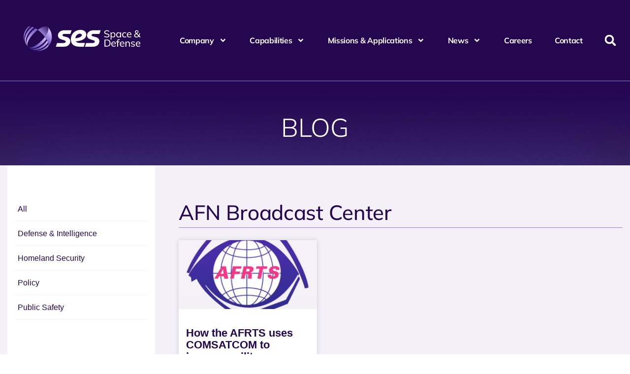

--- FILE ---
content_type: text/html; charset=UTF-8
request_url: https://sessd.com/gsr/tag/afn-broadcast-center/
body_size: 23476
content:
<!doctype html>
<html lang="en-US">
<head>
<meta charset="UTF-8">
<meta name="viewport" content="width=device-width, initial-scale=1">
<link rel="profile" href="https://gmpg.org/xfn/11">
<meta name='robots' content='index, follow, max-image-preview:large, max-snippet:-1, max-video-preview:-1' />
<!-- This site is optimized with the Yoast SEO plugin v26.6 - https://yoast.com/wordpress/plugins/seo/ -->
<title>AFN Broadcast Center Archives - SES Space and Defense</title>
<link rel="canonical" href="https://sessd.com/gsr/tag/afn-broadcast-center/" />
<meta property="og:locale" content="en_US" />
<meta property="og:type" content="article" />
<meta property="og:title" content="AFN Broadcast Center Archives - SES Space and Defense" />
<meta property="og:url" content="https://sessd.com/gsr/tag/afn-broadcast-center/" />
<meta property="og:site_name" content="SES Space and Defense" />
<meta property="og:image" content="https://sessd.com/wp-content/uploads/2025/10/ses-1200x675SES_SD_horiz_gradient_full_color_RGB.jpg" />
<meta property="og:image:width" content="1201" />
<meta property="og:image:height" content="676" />
<meta property="og:image:type" content="image/jpeg" />
<meta name="twitter:card" content="summary_large_image" />
<meta name="twitter:site" content="@sesspacedefense" />
<script type="application/ld+json" class="yoast-schema-graph">{"@context":"https://schema.org","@graph":[{"@type":"CollectionPage","@id":"https://sessd.com/gsr/tag/afn-broadcast-center/","url":"https://sessd.com/gsr/tag/afn-broadcast-center/","name":"AFN Broadcast Center Archives - SES Space and Defense","isPartOf":{"@id":"https://sessd.com/#website"},"primaryImageOfPage":{"@id":"https://sessd.com/gsr/tag/afn-broadcast-center/#primaryimage"},"image":{"@id":"https://sessd.com/gsr/tag/afn-broadcast-center/#primaryimage"},"thumbnailUrl":"https://sessd.com/wp-content/uploads/2015/10/AFRTS.jpg","breadcrumb":{"@id":"https://sessd.com/gsr/tag/afn-broadcast-center/#breadcrumb"},"inLanguage":"en-US"},{"@type":"ImageObject","inLanguage":"en-US","@id":"https://sessd.com/gsr/tag/afn-broadcast-center/#primaryimage","url":"https://sessd.com/wp-content/uploads/2015/10/AFRTS.jpg","contentUrl":"https://sessd.com/wp-content/uploads/2015/10/AFRTS.jpg","width":1000,"height":800},{"@type":"BreadcrumbList","@id":"https://sessd.com/gsr/tag/afn-broadcast-center/#breadcrumb","itemListElement":[{"@type":"ListItem","position":1,"name":"Home","item":"https://sessd.com/"},{"@type":"ListItem","position":2,"name":"AFN Broadcast Center"}]},{"@type":"WebSite","@id":"https://sessd.com/#website","url":"https://sessd.com/","name":"SES Space and Defense","description":"Your Space Partner","publisher":{"@id":"https://sessd.com/#organization"},"alternateName":"SES Space and Defense","potentialAction":[{"@type":"SearchAction","target":{"@type":"EntryPoint","urlTemplate":"https://sessd.com/?s={search_term_string}"},"query-input":{"@type":"PropertyValueSpecification","valueRequired":true,"valueName":"search_term_string"}}],"inLanguage":"en-US"},{"@type":"Organization","@id":"https://sessd.com/#organization","name":"SES Space and Defense","alternateName":"SES Space and Defense","url":"https://sessd.com/","logo":{"@type":"ImageObject","inLanguage":"en-US","@id":"https://sessd.com/#/schema/logo/image/","url":"https://sessd.com/wp-content/uploads/2025/10/ses-696x696SES_SD__vert_gradient_full_color_RGB.jpg","contentUrl":"https://sessd.com/wp-content/uploads/2025/10/ses-696x696SES_SD__vert_gradient_full_color_RGB.jpg","width":697,"height":697,"caption":"SES Space and Defense"},"image":{"@id":"https://sessd.com/#/schema/logo/image/"},"sameAs":["https://x.com/sesspacedefense","https://www.linkedin.com/company/sesspacedefense/","https://www.youtube.com/@sesspacedefense","https://www.instagram.com/sesspacedefense/"]}]}</script>
<!-- / Yoast SEO plugin. -->
<link rel="alternate" type="application/rss+xml" title="SES Space and Defense &raquo; Feed" href="https://sessd.com/feed/" />
<link rel="alternate" type="application/rss+xml" title="SES Space and Defense &raquo; Comments Feed" href="https://sessd.com/comments/feed/" />
<link rel="alternate" type="application/rss+xml" title="SES Space and Defense &raquo; AFN Broadcast Center Tag Feed" href="https://sessd.com/gsr/tag/afn-broadcast-center/feed/" />
<style id='wp-img-auto-sizes-contain-inline-css'>
img:is([sizes=auto i],[sizes^="auto," i]){contain-intrinsic-size:3000px 1500px}
/*# sourceURL=wp-img-auto-sizes-contain-inline-css */
</style>
<!-- <link rel='stylesheet' id='hfe-widgets-style-css' href='https://sessd.com/wp-content/plugins/header-footer-elementor/inc/widgets-css/frontend.css?ver=2.7.0' media='all' /> -->
<!-- <link rel='stylesheet' id='wp-block-library-css' href='https://sessd.com/wp-includes/css/dist/block-library/style.min.css?ver=6.9' media='all' /> -->
<link rel="stylesheet" type="text/css" href="//sessd.com/wp-content/cache/wpfc-minified/pvt4vp6/3una.css" media="all"/>
<style id='global-styles-inline-css'>
:root{--wp--preset--aspect-ratio--square: 1;--wp--preset--aspect-ratio--4-3: 4/3;--wp--preset--aspect-ratio--3-4: 3/4;--wp--preset--aspect-ratio--3-2: 3/2;--wp--preset--aspect-ratio--2-3: 2/3;--wp--preset--aspect-ratio--16-9: 16/9;--wp--preset--aspect-ratio--9-16: 9/16;--wp--preset--color--black: #000000;--wp--preset--color--cyan-bluish-gray: #abb8c3;--wp--preset--color--white: #ffffff;--wp--preset--color--pale-pink: #f78da7;--wp--preset--color--vivid-red: #cf2e2e;--wp--preset--color--luminous-vivid-orange: #ff6900;--wp--preset--color--luminous-vivid-amber: #fcb900;--wp--preset--color--light-green-cyan: #7bdcb5;--wp--preset--color--vivid-green-cyan: #00d084;--wp--preset--color--pale-cyan-blue: #8ed1fc;--wp--preset--color--vivid-cyan-blue: #0693e3;--wp--preset--color--vivid-purple: #9b51e0;--wp--preset--gradient--vivid-cyan-blue-to-vivid-purple: linear-gradient(135deg,rgb(6,147,227) 0%,rgb(155,81,224) 100%);--wp--preset--gradient--light-green-cyan-to-vivid-green-cyan: linear-gradient(135deg,rgb(122,220,180) 0%,rgb(0,208,130) 100%);--wp--preset--gradient--luminous-vivid-amber-to-luminous-vivid-orange: linear-gradient(135deg,rgb(252,185,0) 0%,rgb(255,105,0) 100%);--wp--preset--gradient--luminous-vivid-orange-to-vivid-red: linear-gradient(135deg,rgb(255,105,0) 0%,rgb(207,46,46) 100%);--wp--preset--gradient--very-light-gray-to-cyan-bluish-gray: linear-gradient(135deg,rgb(238,238,238) 0%,rgb(169,184,195) 100%);--wp--preset--gradient--cool-to-warm-spectrum: linear-gradient(135deg,rgb(74,234,220) 0%,rgb(151,120,209) 20%,rgb(207,42,186) 40%,rgb(238,44,130) 60%,rgb(251,105,98) 80%,rgb(254,248,76) 100%);--wp--preset--gradient--blush-light-purple: linear-gradient(135deg,rgb(255,206,236) 0%,rgb(152,150,240) 100%);--wp--preset--gradient--blush-bordeaux: linear-gradient(135deg,rgb(254,205,165) 0%,rgb(254,45,45) 50%,rgb(107,0,62) 100%);--wp--preset--gradient--luminous-dusk: linear-gradient(135deg,rgb(255,203,112) 0%,rgb(199,81,192) 50%,rgb(65,88,208) 100%);--wp--preset--gradient--pale-ocean: linear-gradient(135deg,rgb(255,245,203) 0%,rgb(182,227,212) 50%,rgb(51,167,181) 100%);--wp--preset--gradient--electric-grass: linear-gradient(135deg,rgb(202,248,128) 0%,rgb(113,206,126) 100%);--wp--preset--gradient--midnight: linear-gradient(135deg,rgb(2,3,129) 0%,rgb(40,116,252) 100%);--wp--preset--font-size--small: 13px;--wp--preset--font-size--medium: 20px;--wp--preset--font-size--large: 36px;--wp--preset--font-size--x-large: 42px;--wp--preset--spacing--20: 0.44rem;--wp--preset--spacing--30: 0.67rem;--wp--preset--spacing--40: 1rem;--wp--preset--spacing--50: 1.5rem;--wp--preset--spacing--60: 2.25rem;--wp--preset--spacing--70: 3.38rem;--wp--preset--spacing--80: 5.06rem;--wp--preset--shadow--natural: 6px 6px 9px rgba(0, 0, 0, 0.2);--wp--preset--shadow--deep: 12px 12px 50px rgba(0, 0, 0, 0.4);--wp--preset--shadow--sharp: 6px 6px 0px rgba(0, 0, 0, 0.2);--wp--preset--shadow--outlined: 6px 6px 0px -3px rgb(255, 255, 255), 6px 6px rgb(0, 0, 0);--wp--preset--shadow--crisp: 6px 6px 0px rgb(0, 0, 0);}:root { --wp--style--global--content-size: 800px;--wp--style--global--wide-size: 1200px; }:where(body) { margin: 0; }.wp-site-blocks > .alignleft { float: left; margin-right: 2em; }.wp-site-blocks > .alignright { float: right; margin-left: 2em; }.wp-site-blocks > .aligncenter { justify-content: center; margin-left: auto; margin-right: auto; }:where(.wp-site-blocks) > * { margin-block-start: 24px; margin-block-end: 0; }:where(.wp-site-blocks) > :first-child { margin-block-start: 0; }:where(.wp-site-blocks) > :last-child { margin-block-end: 0; }:root { --wp--style--block-gap: 24px; }:root :where(.is-layout-flow) > :first-child{margin-block-start: 0;}:root :where(.is-layout-flow) > :last-child{margin-block-end: 0;}:root :where(.is-layout-flow) > *{margin-block-start: 24px;margin-block-end: 0;}:root :where(.is-layout-constrained) > :first-child{margin-block-start: 0;}:root :where(.is-layout-constrained) > :last-child{margin-block-end: 0;}:root :where(.is-layout-constrained) > *{margin-block-start: 24px;margin-block-end: 0;}:root :where(.is-layout-flex){gap: 24px;}:root :where(.is-layout-grid){gap: 24px;}.is-layout-flow > .alignleft{float: left;margin-inline-start: 0;margin-inline-end: 2em;}.is-layout-flow > .alignright{float: right;margin-inline-start: 2em;margin-inline-end: 0;}.is-layout-flow > .aligncenter{margin-left: auto !important;margin-right: auto !important;}.is-layout-constrained > .alignleft{float: left;margin-inline-start: 0;margin-inline-end: 2em;}.is-layout-constrained > .alignright{float: right;margin-inline-start: 2em;margin-inline-end: 0;}.is-layout-constrained > .aligncenter{margin-left: auto !important;margin-right: auto !important;}.is-layout-constrained > :where(:not(.alignleft):not(.alignright):not(.alignfull)){max-width: var(--wp--style--global--content-size);margin-left: auto !important;margin-right: auto !important;}.is-layout-constrained > .alignwide{max-width: var(--wp--style--global--wide-size);}body .is-layout-flex{display: flex;}.is-layout-flex{flex-wrap: wrap;align-items: center;}.is-layout-flex > :is(*, div){margin: 0;}body .is-layout-grid{display: grid;}.is-layout-grid > :is(*, div){margin: 0;}body{padding-top: 0px;padding-right: 0px;padding-bottom: 0px;padding-left: 0px;}a:where(:not(.wp-element-button)){text-decoration: underline;}:root :where(.wp-element-button, .wp-block-button__link){background-color: #32373c;border-width: 0;color: #fff;font-family: inherit;font-size: inherit;font-style: inherit;font-weight: inherit;letter-spacing: inherit;line-height: inherit;padding-top: calc(0.667em + 2px);padding-right: calc(1.333em + 2px);padding-bottom: calc(0.667em + 2px);padding-left: calc(1.333em + 2px);text-decoration: none;text-transform: inherit;}.has-black-color{color: var(--wp--preset--color--black) !important;}.has-cyan-bluish-gray-color{color: var(--wp--preset--color--cyan-bluish-gray) !important;}.has-white-color{color: var(--wp--preset--color--white) !important;}.has-pale-pink-color{color: var(--wp--preset--color--pale-pink) !important;}.has-vivid-red-color{color: var(--wp--preset--color--vivid-red) !important;}.has-luminous-vivid-orange-color{color: var(--wp--preset--color--luminous-vivid-orange) !important;}.has-luminous-vivid-amber-color{color: var(--wp--preset--color--luminous-vivid-amber) !important;}.has-light-green-cyan-color{color: var(--wp--preset--color--light-green-cyan) !important;}.has-vivid-green-cyan-color{color: var(--wp--preset--color--vivid-green-cyan) !important;}.has-pale-cyan-blue-color{color: var(--wp--preset--color--pale-cyan-blue) !important;}.has-vivid-cyan-blue-color{color: var(--wp--preset--color--vivid-cyan-blue) !important;}.has-vivid-purple-color{color: var(--wp--preset--color--vivid-purple) !important;}.has-black-background-color{background-color: var(--wp--preset--color--black) !important;}.has-cyan-bluish-gray-background-color{background-color: var(--wp--preset--color--cyan-bluish-gray) !important;}.has-white-background-color{background-color: var(--wp--preset--color--white) !important;}.has-pale-pink-background-color{background-color: var(--wp--preset--color--pale-pink) !important;}.has-vivid-red-background-color{background-color: var(--wp--preset--color--vivid-red) !important;}.has-luminous-vivid-orange-background-color{background-color: var(--wp--preset--color--luminous-vivid-orange) !important;}.has-luminous-vivid-amber-background-color{background-color: var(--wp--preset--color--luminous-vivid-amber) !important;}.has-light-green-cyan-background-color{background-color: var(--wp--preset--color--light-green-cyan) !important;}.has-vivid-green-cyan-background-color{background-color: var(--wp--preset--color--vivid-green-cyan) !important;}.has-pale-cyan-blue-background-color{background-color: var(--wp--preset--color--pale-cyan-blue) !important;}.has-vivid-cyan-blue-background-color{background-color: var(--wp--preset--color--vivid-cyan-blue) !important;}.has-vivid-purple-background-color{background-color: var(--wp--preset--color--vivid-purple) !important;}.has-black-border-color{border-color: var(--wp--preset--color--black) !important;}.has-cyan-bluish-gray-border-color{border-color: var(--wp--preset--color--cyan-bluish-gray) !important;}.has-white-border-color{border-color: var(--wp--preset--color--white) !important;}.has-pale-pink-border-color{border-color: var(--wp--preset--color--pale-pink) !important;}.has-vivid-red-border-color{border-color: var(--wp--preset--color--vivid-red) !important;}.has-luminous-vivid-orange-border-color{border-color: var(--wp--preset--color--luminous-vivid-orange) !important;}.has-luminous-vivid-amber-border-color{border-color: var(--wp--preset--color--luminous-vivid-amber) !important;}.has-light-green-cyan-border-color{border-color: var(--wp--preset--color--light-green-cyan) !important;}.has-vivid-green-cyan-border-color{border-color: var(--wp--preset--color--vivid-green-cyan) !important;}.has-pale-cyan-blue-border-color{border-color: var(--wp--preset--color--pale-cyan-blue) !important;}.has-vivid-cyan-blue-border-color{border-color: var(--wp--preset--color--vivid-cyan-blue) !important;}.has-vivid-purple-border-color{border-color: var(--wp--preset--color--vivid-purple) !important;}.has-vivid-cyan-blue-to-vivid-purple-gradient-background{background: var(--wp--preset--gradient--vivid-cyan-blue-to-vivid-purple) !important;}.has-light-green-cyan-to-vivid-green-cyan-gradient-background{background: var(--wp--preset--gradient--light-green-cyan-to-vivid-green-cyan) !important;}.has-luminous-vivid-amber-to-luminous-vivid-orange-gradient-background{background: var(--wp--preset--gradient--luminous-vivid-amber-to-luminous-vivid-orange) !important;}.has-luminous-vivid-orange-to-vivid-red-gradient-background{background: var(--wp--preset--gradient--luminous-vivid-orange-to-vivid-red) !important;}.has-very-light-gray-to-cyan-bluish-gray-gradient-background{background: var(--wp--preset--gradient--very-light-gray-to-cyan-bluish-gray) !important;}.has-cool-to-warm-spectrum-gradient-background{background: var(--wp--preset--gradient--cool-to-warm-spectrum) !important;}.has-blush-light-purple-gradient-background{background: var(--wp--preset--gradient--blush-light-purple) !important;}.has-blush-bordeaux-gradient-background{background: var(--wp--preset--gradient--blush-bordeaux) !important;}.has-luminous-dusk-gradient-background{background: var(--wp--preset--gradient--luminous-dusk) !important;}.has-pale-ocean-gradient-background{background: var(--wp--preset--gradient--pale-ocean) !important;}.has-electric-grass-gradient-background{background: var(--wp--preset--gradient--electric-grass) !important;}.has-midnight-gradient-background{background: var(--wp--preset--gradient--midnight) !important;}.has-small-font-size{font-size: var(--wp--preset--font-size--small) !important;}.has-medium-font-size{font-size: var(--wp--preset--font-size--medium) !important;}.has-large-font-size{font-size: var(--wp--preset--font-size--large) !important;}.has-x-large-font-size{font-size: var(--wp--preset--font-size--x-large) !important;}
:root :where(.wp-block-pullquote){font-size: 1.5em;line-height: 1.6;}
/*# sourceURL=global-styles-inline-css */
</style>
<!-- <link rel='stylesheet' id='eae-css-css' href='https://sessd.com/wp-content/plugins/addon-elements-for-elementor-page-builder/assets/css/eae.min.css?ver=1.14.4' media='all' /> -->
<!-- <link rel='stylesheet' id='eae-peel-css-css' href='https://sessd.com/wp-content/plugins/addon-elements-for-elementor-page-builder/assets/lib/peel/peel.css?ver=1.14.4' media='all' /> -->
<!-- <link rel='stylesheet' id='font-awesome-4-shim-css' href='https://sessd.com/wp-content/plugins/elementor/assets/lib/font-awesome/css/v4-shims.min.css?ver=1.0' media='all' /> -->
<!-- <link rel='stylesheet' id='font-awesome-5-all-css' href='https://sessd.com/wp-content/plugins/elementor/assets/lib/font-awesome/css/all.min.css?ver=1.0' media='all' /> -->
<!-- <link rel='stylesheet' id='vegas-css-css' href='https://sessd.com/wp-content/plugins/addon-elements-for-elementor-page-builder/assets/lib/vegas/vegas.min.css?ver=2.4.0' media='all' /> -->
<!-- <link rel='stylesheet' id='hfe-style-css' href='https://sessd.com/wp-content/plugins/header-footer-elementor/assets/css/header-footer-elementor.css?ver=2.7.0' media='all' /> -->
<!-- <link rel='stylesheet' id='elementor-frontend-css' href='https://sessd.com/wp-content/plugins/elementor/assets/css/frontend.min.css?ver=3.33.5' media='all' /> -->
<link rel="stylesheet" type="text/css" href="//sessd.com/wp-content/cache/wpfc-minified/ko3abz1h/3una.css" media="all"/>
<link rel='stylesheet' id='elementor-post-9-css' href='https://sessd.com/wp-content/uploads/elementor/css/post-9.css?ver=1766306660' media='all' />
<!-- <link rel='stylesheet' id='she-header-style-css' href='https://sessd.com/wp-content/plugins/sticky-header-effects-for-elementor/assets/css/she-header-style.css?ver=2.1.6' media='all' /> -->
<!-- <link rel='stylesheet' id='hello-elementor-css' href='https://sessd.com/wp-content/themes/hello-elementor/assets/css/reset.css?ver=3.4.5' media='all' /> -->
<!-- <link rel='stylesheet' id='hello-elementor-theme-style-css' href='https://sessd.com/wp-content/themes/hello-elementor/assets/css/theme.css?ver=3.4.5' media='all' /> -->
<!-- <link rel='stylesheet' id='hello-elementor-header-footer-css' href='https://sessd.com/wp-content/themes/hello-elementor/assets/css/header-footer.css?ver=3.4.5' media='all' /> -->
<!-- <link rel='stylesheet' id='widget-heading-css' href='https://sessd.com/wp-content/plugins/elementor/assets/css/widget-heading.min.css?ver=3.33.5' media='all' /> -->
<!-- <link rel='stylesheet' id='widget-icon-list-css' href='https://sessd.com/wp-content/plugins/elementor/assets/css/widget-icon-list.min.css?ver=3.33.5' media='all' /> -->
<!-- <link rel='stylesheet' id='e-animation-grow-css' href='https://sessd.com/wp-content/plugins/elementor/assets/lib/animations/styles/e-animation-grow.min.css?ver=3.33.5' media='all' /> -->
<!-- <link rel='stylesheet' id='widget-social-icons-css' href='https://sessd.com/wp-content/plugins/elementor/assets/css/widget-social-icons.min.css?ver=3.33.5' media='all' /> -->
<!-- <link rel='stylesheet' id='e-apple-webkit-css' href='https://sessd.com/wp-content/plugins/elementor/assets/css/conditionals/apple-webkit.min.css?ver=3.33.5' media='all' /> -->
<!-- <link rel='stylesheet' id='eael-general-css' href='https://sessd.com/wp-content/plugins/essential-addons-for-elementor-lite/assets/front-end/css/view/general.min.css?ver=6.5.4' media='all' /> -->
<!-- <link rel='stylesheet' id='eael-8044-css' href='https://sessd.com/wp-content/uploads/essential-addons-elementor/eael-8044.css?ver=1706096252' media='all' /> -->
<!-- <link rel='stylesheet' id='elementor-icons-css' href='https://sessd.com/wp-content/plugins/elementor/assets/lib/eicons/css/elementor-icons.min.css?ver=5.44.0' media='all' /> -->
<link rel="stylesheet" type="text/css" href="//sessd.com/wp-content/cache/wpfc-minified/g2rkcd0p/3zu1.css" media="all"/>
<style id='elementor-icons-inline-css'>
.elementor-add-new-section .elementor-add-templately-promo-button{
background-color: #5d4fff !important;
background-image: url(https://sessd.com/wp-content/plugins/essential-addons-for-elementor-lite/assets/admin/images/templately/logo-icon.svg);
background-repeat: no-repeat;
background-position: center center;
position: relative;
}
.elementor-add-new-section .elementor-add-templately-promo-button > i{
height: 12px;
}
body .elementor-add-new-section .elementor-add-section-area-button {
margin-left: 0;
}
.elementor-add-new-section .elementor-add-templately-promo-button{
background-color: #5d4fff !important;
background-image: url(https://sessd.com/wp-content/plugins/essential-addons-for-elementor-lite/assets/admin/images/templately/logo-icon.svg);
background-repeat: no-repeat;
background-position: center center;
position: relative;
}
.elementor-add-new-section .elementor-add-templately-promo-button > i{
height: 12px;
}
body .elementor-add-new-section .elementor-add-section-area-button {
margin-left: 0;
}
/*# sourceURL=elementor-icons-inline-css */
</style>
<!-- <link rel='stylesheet' id='e-sticky-css' href='https://sessd.com/wp-content/plugins/elementor-pro/assets/css/modules/sticky.min.css?ver=3.33.2' media='all' /> -->
<!-- <link rel='stylesheet' id='widget-divider-css' href='https://sessd.com/wp-content/plugins/elementor/assets/css/widget-divider.min.css?ver=3.33.5' media='all' /> -->
<!-- <link rel='stylesheet' id='widget-spacer-css' href='https://sessd.com/wp-content/plugins/elementor/assets/css/widget-spacer.min.css?ver=3.33.5' media='all' /> -->
<!-- <link rel='stylesheet' id='widget-posts-css' href='https://sessd.com/wp-content/plugins/elementor-pro/assets/css/widget-posts.min.css?ver=3.33.2' media='all' /> -->
<!-- <link rel='stylesheet' id='widget-nested-accordion-css' href='https://sessd.com/wp-content/plugins/elementor/assets/css/widget-nested-accordion.min.css?ver=3.33.5' media='all' /> -->
<!-- <link rel='stylesheet' id='e-motion-fx-css' href='https://sessd.com/wp-content/plugins/elementor-pro/assets/css/modules/motion-fx.min.css?ver=3.33.2' media='all' /> -->
<!-- <link rel='stylesheet' id='e-animation-fadeInDown-css' href='https://sessd.com/wp-content/plugins/elementor/assets/lib/animations/styles/fadeInDown.min.css?ver=3.33.5' media='all' /> -->
<!-- <link rel='stylesheet' id='e-popup-css' href='https://sessd.com/wp-content/plugins/elementor-pro/assets/css/conditionals/popup.min.css?ver=3.33.2' media='all' /> -->
<link rel="stylesheet" type="text/css" href="//sessd.com/wp-content/cache/wpfc-minified/6lnu96hd/3zu1.css" media="all"/>
<link rel='stylesheet' id='elementor-post-8049-css' href='https://sessd.com/wp-content/uploads/elementor/css/post-8049.css?ver=1766307155' media='all' />
<link rel='stylesheet' id='elementor-post-99-css' href='https://sessd.com/wp-content/uploads/elementor/css/post-99.css?ver=1766306661' media='all' />
<link rel='stylesheet' id='elementor-post-8044-css' href='https://sessd.com/wp-content/uploads/elementor/css/post-8044.css?ver=1766307155' media='all' />
<link rel='stylesheet' id='elementor-post-177-css' href='https://sessd.com/wp-content/uploads/elementor/css/post-177.css?ver=1766306661' media='all' />
<!-- <link rel='stylesheet' id='hfe-elementor-icons-css' href='https://sessd.com/wp-content/plugins/elementor/assets/lib/eicons/css/elementor-icons.min.css?ver=5.34.0' media='all' /> -->
<!-- <link rel='stylesheet' id='hfe-icons-list-css' href='https://sessd.com/wp-content/plugins/elementor/assets/css/widget-icon-list.min.css?ver=3.24.3' media='all' /> -->
<!-- <link rel='stylesheet' id='hfe-social-icons-css' href='https://sessd.com/wp-content/plugins/elementor/assets/css/widget-social-icons.min.css?ver=3.24.0' media='all' /> -->
<!-- <link rel='stylesheet' id='hfe-social-share-icons-brands-css' href='https://sessd.com/wp-content/plugins/elementor/assets/lib/font-awesome/css/brands.css?ver=5.15.3' media='all' /> -->
<!-- <link rel='stylesheet' id='hfe-social-share-icons-fontawesome-css' href='https://sessd.com/wp-content/plugins/elementor/assets/lib/font-awesome/css/fontawesome.css?ver=5.15.3' media='all' /> -->
<!-- <link rel='stylesheet' id='hfe-nav-menu-icons-css' href='https://sessd.com/wp-content/plugins/elementor/assets/lib/font-awesome/css/solid.css?ver=5.15.3' media='all' /> -->
<!-- <link rel='stylesheet' id='hfe-widget-blockquote-css' href='https://sessd.com/wp-content/plugins/elementor-pro/assets/css/widget-blockquote.min.css?ver=3.25.0' media='all' /> -->
<!-- <link rel='stylesheet' id='hfe-mega-menu-css' href='https://sessd.com/wp-content/plugins/elementor-pro/assets/css/widget-mega-menu.min.css?ver=3.26.2' media='all' /> -->
<!-- <link rel='stylesheet' id='hfe-nav-menu-widget-css' href='https://sessd.com/wp-content/plugins/elementor-pro/assets/css/widget-nav-menu.min.css?ver=3.26.0' media='all' /> -->
<!-- <link rel='stylesheet' id='bellows-css' href='https://sessd.com/wp-content/plugins/bellows-accordion-menu/assets/css/bellows.min.css?ver=1.4.4' media='all' /> -->
<!-- <link rel='stylesheet' id='bellows-font-awesome-css' href='https://sessd.com/wp-content/plugins/bellows-accordion-menu/assets/css/fontawesome/css/font-awesome.min.css?ver=1.4.4' media='all' /> -->
<!-- <link rel='stylesheet' id='elementor-gf-local-mulish-css' href='https://sessd.com/wp-content/uploads/elementor/google-fonts/css/mulish.css?ver=1756816634' media='all' /> -->
<link rel="stylesheet" type="text/css" href="//sessd.com/wp-content/cache/wpfc-minified/e77hg1tu/3zu1.css" media="all"/>
<script src='//sessd.com/wp-content/cache/wpfc-minified/oum1qw0/3una.js' type="text/javascript"></script>
<!-- <script src="https://sessd.com/wp-content/plugins/addon-elements-for-elementor-page-builder/assets/js/iconHelper.js?ver=1.0" id="eae-iconHelper-js"></script> -->
<!-- <script src="https://sessd.com/wp-includes/js/jquery/jquery.min.js?ver=3.7.1" id="jquery-core-js"></script> -->
<!-- <script src="https://sessd.com/wp-includes/js/jquery/jquery-migrate.min.js?ver=3.4.1" id="jquery-migrate-js"></script> -->
<script id="jquery-js-after">
!function($){"use strict";$(document).ready(function(){$(this).scrollTop()>100&&$(".hfe-scroll-to-top-wrap").removeClass("hfe-scroll-to-top-hide"),$(window).scroll(function(){$(this).scrollTop()<100?$(".hfe-scroll-to-top-wrap").fadeOut(300):$(".hfe-scroll-to-top-wrap").fadeIn(300)}),$(".hfe-scroll-to-top-wrap").on("click",function(){$("html, body").animate({scrollTop:0},300);return!1})})}(jQuery);
!function($){'use strict';$(document).ready(function(){var bar=$('.hfe-reading-progress-bar');if(!bar.length)return;$(window).on('scroll',function(){var s=$(window).scrollTop(),d=$(document).height()-$(window).height(),p=d? s/d*100:0;bar.css('width',p+'%')});});}(jQuery);
//# sourceURL=jquery-js-after
</script>
<script src='//sessd.com/wp-content/cache/wpfc-minified/efafxtdj/3una.js' type="text/javascript"></script>
<!-- <script src="https://sessd.com/wp-content/plugins/sticky-header-effects-for-elementor/assets/js/she-header.js?ver=2.1.6" id="she-header-js"></script> -->
<link rel="https://api.w.org/" href="https://sessd.com/wp-json/" /><link rel="alternate" title="JSON" type="application/json" href="https://sessd.com/wp-json/wp/v2/tags/257" /><link rel="EditURI" type="application/rsd+xml" title="RSD" href="https://sessd.com/xmlrpc.php?rsd" />
<style id="bellows-custom-generated-css">
/* Status: Loaded from Transient */
</style><meta name="generator" content="Elementor 3.33.5; features: e_font_icon_svg, additional_custom_breakpoints; settings: css_print_method-external, google_font-enabled, font_display-swap">
<!-- Google Tag Manager -->
<script>(function(w,d,s,l,i){w[l]=w[l]||[];w[l].push({'gtm.start':
new Date().getTime(),event:'gtm.js'});var f=d.getElementsByTagName(s)[0],
j=d.createElement(s),dl=l!='dataLayer'?'&l='+l:'';j.async=true;j.src=
'https://www.googletagmanager.com/gtm.js?id='+i+dl;f.parentNode.insertBefore(j,f);
})(window,document,'script','dataLayer','GTM-N4NNCGJG');</script>
<!-- End Google Tag Manager -->
<script async src="//static.getclicky.com/101391256.js"></script>
<meta name="google-site-verification" content="LsgMg-oQAIP7MVPNopfB5DYFhd8ZjkgICvsuEkIjHTU" />
<style>
.e-con.e-parent:nth-of-type(n+4):not(.e-lazyloaded):not(.e-no-lazyload),
.e-con.e-parent:nth-of-type(n+4):not(.e-lazyloaded):not(.e-no-lazyload) * {
background-image: none !important;
}
@media screen and (max-height: 1024px) {
.e-con.e-parent:nth-of-type(n+3):not(.e-lazyloaded):not(.e-no-lazyload),
.e-con.e-parent:nth-of-type(n+3):not(.e-lazyloaded):not(.e-no-lazyload) * {
background-image: none !important;
}
}
@media screen and (max-height: 640px) {
.e-con.e-parent:nth-of-type(n+2):not(.e-lazyloaded):not(.e-no-lazyload),
.e-con.e-parent:nth-of-type(n+2):not(.e-lazyloaded):not(.e-no-lazyload) * {
background-image: none !important;
}
}
</style>
<style id="wp-custom-css">
/*GENERAL*/
b, strong {
font-weight: 600;
}
.elementor-icon-box-content h3 {
margin-top: 16px;
}
a {
text-decoration: none !important
}
/*HOME*/
.carousel-home .e-n-carousel {
padding-bottom: 0px !important;
}
.swiper-pagination-bullet {
width: 90px !important;
height: 5px !important;
border-radius: 0px !important;
}
.swiper-pagination-bullet:hover {
background: #fff !important;
}
@media (min-width: 2000px) {
.elementor-13 .elementor-element.elementor-element-570ff8b:not(.elementor-motion-effects-element-type-background) {
background: #000 !important;
}
}
/*PAGE INT*/
.accordion-plus .e-n-accordion-item-title-text {
padding-top: 10px !important;}
/*MENU MAIN mobile*/
.main-sub-mobile a {
text-transform: none !important;
font-weight: 500 !important;
padding-left: 35px !important;
}
.menu-accordion {
width: 100%;
}
.menu-accordion a {
color: #162D4C;
font-weight: 400;
line-height: 30px;
}
.menu-accordion-suite span {
padding-left: 15px;
}
/*FOOTER Banner*/
.footer-menu {
position: fixed !important;
bottom: 0 !important; 
width: 100% !important;
}
.footer-menu .elementor-icon {
box-shadow:0px 0px 7px 3px rgba(0, 0, 0, .2);
}
/*BUTTON*/
.btn-ses .elementor-button .elementor-align-icon-right {
margin-left: 95px !important;
}
/* END BUTTON*/
/*TEAM cards*/
.team-card a {
text-decoration: none !important;
}
.team-card .elementor-image-box-description {
padding: 0px 20px;
}
@media (max-width: 767px) {
.team-card .elementor-image-box-description {
padding: 0px;
}
}
/*TEAM PAGE POP UP*/
.team-page h3 a {
font-family: "Calibre", Sans-serif;
font-size: 17px;
font-weight: 700;
letter-spacing: 0.2px;
}
@media (max-width: 767px) {
.team-page h3 a {
font-family: "Calibre", Sans-serif;
font-size: 15px;
font-weight: 700;
letter-spacing: 0.2px;
}
}
.page-id-70 .elementor-divider-separator, .page-id-145 .elementor-divider-separator {
display: flex !important;
margin: 0 !important;
direction: ltr !important;
width: 10% !important;
border-top: 1px solid #AFB9C4;
}
.page-id-70 .elementor-divider, .page-id-145 .elementor-divider {
--divider-border-style: solid !important;
--divider-color: #AFB9C4 !important;
--divider-border-width: 1px !important;
}
/*MENU COL PAGE INTERNE*/
.menu-col	.eael-simple-menu li a.mPS2id-highlight {
background-color: #F7F8F9 !important;
border-bottom: 2px solid #5F4B9C !important;
font-weight: 700 !important;
padding-left: 15px !important;
transform: translateX(10px) !important;
}
@media (min-width: 1024px) {
.menu-col .menu-item-has-children .sub-menu {
display:block!important;
}
.menu-col .eael-simple-menu-indicator.fas.fa-angle-down {
display: none;
}
.menu-col	.eael-simple-menu .eael-simple-menu-indicator {
display: none !important;
}
.menu-col a:hover {
transform: translateX(10px);
}
.menu-col li.menu-item a {
transition: all 0.3s ease-in-out;
}
.eael-simple-menu li a {
margin-top: 1px !important;
}
/*1st level*/
.menu-col	.menu-item-has-children a {
border-bottom: 2px solid #F7F8F9 !important;
padding-left:5px !important;
}
.menu-col .eael-simple-menu a {
padding-left:5px !important;
border-bottom: 2px solid #F7F8F9 !important;
}
.menu-col .eael-simple-menu a:hover {
background-color:#F7F8F9 !important;
border-bottom: 2px solid #5F4B9C !important;
}
.menu-col	.menu-item-has-children .sub-menu a {
padding-left: 15px !important;
}
.menu-col	.menu-item-has-children ul.sub-menu {
padding-left: 10px !important;
}
.menu-col	.menu-item-has-children a:hover {
background-color:#F7F8F9 !important;
border-bottom: 2px solid #5F4B9C !important;
}
}
.menu-col-int.elementor-sticky--active {
padding: 1rem !important;
}
@media (min-width: 767px) {
.menu-col-int.elementor-sticky--active {
padding: 2rem;
}
}
@media (max-width: 767px) {
.menu-col-int .eael-simple-menu-container .eael-simple-menu .eael-simple-menu-indicator {
position: absolute;
top: 0px !important;
}
}
/*MENU INTERN PAGE*/
.sub-mobile a {
text-transform: none !important;
font-weight: 500 !important;
padding-left: 35px !important;
}
/*SCROLL to ID*/
@media (max-width: 767px) {
body:not(.elementor-editor-active) .elementor-widget-menu-anchor {
position: relative;
z-index: -1;
}
body:not(.elementor-editor-active) .elementor-menu-anchor:before {
content: "";
display: block;
height: 220px !important;
margin: -220px 0 0 !important;
visibility: hidden;
pointer-events: none;
}
}
@media (min-width: 768px) and (max-width: 991px) {
body:not(.elementor-editor-active) .elementor-widget-menu-anchor {
position: relative;
z-index: -1;
}
body:not(.elementor-editor-active) .elementor-menu-anchor:before {
content: "";
display: block;
height: 370px !important;
margin: -370px 0 0 !important;
visibility: hidden;
pointer-events: none;
}
}
@media (min-width: 992px) {
body:not(.elementor-editor-active) .elementor-widget-menu-anchor {
position: relative;
z-index: -1;
}
body:not(.elementor-editor-active) .elementor-menu-anchor:before {
content: "";
display: block;
height: 170px !important;
margin: -170px 0 0 !important;
visibility: hidden;
pointer-events: none;
}
}
/*END SCROLL to ID*/
/*BLOG*/
.elementor-post__thumbnail__link::after {
content: "";
position: absolute;
opacity: 0.2;
background-color: #a300ff6e;
mix-blend-mode: screen;
z-index: 2;
top: 0;
}
/*PRESS RELEASE*/
.single-press-release .press-page h1, .single-press-release .press-page h2 {
font-size: 3rem;
font-weight: 600;
line-height: 1;
text-align: left !important;
}
.single-press-release .press-page h1,.single-press-release .press-page h2,.single-press-release .press-page h3,.single-press-release .press-page h4,.single-press-release .press-page h5,.single-press-release .press-page h6,.single-press-release .press-page p {
text-align: left !important;
}
.single-press-release .press-page h5, .single-press-release .press-page h5 strong {
font-size: 1.2em !important;
font-weight: 500 !important;
line-height: 1.2em;
letter-spacing: -0.02rem;
}
/* RELATED PRESS RELEASE COL LEFT*/
.list-hover .press-release:hover {
background-color: #F7F8F9 !important;
border-bottom: 2px solid #5F4B9C !important;
}
.list-hover .press-release {
transition: all 0.3s ease-in-out !important;
}
.list-hover .press-release:hover {
transform: translateX(10px);
}
/*PAGE INT*/
.toggle-chevron .fa-accordion-icon.icon_plus {
padding-bottom: 10px;
}
@media (max-width: 768px) {
.plus-bullet .icon_plus {
padding-top: 7px;
}
.plus-bullet p {
margin-top: 10px !important;
}
}
/*FORM*/
.form textarea, .form input{
background-color: #F7F8F9;
border-width: 0px 0px 0px 0px;
border-radius: 0px 0px 0px 0px;
margin-bottom: 10px !important;
color: #162D4C !important;
}
.form p {
font-family: calibre;
font-weight: 400
}
.form input[type="submit"] {
background-color: #162D4C;
color:#fff !important;
text-transform: uppercase;
font-weight: 600;
}
/*VIDEO PAGE*/
.yotu-video-title {
font-size: 20px !important;
line-height: 25px !important;
letter-spacing: 0.2px !important;
font-family: calibre !important;
font-weight: 500 !important;
color: #162D4C !important;
}
.yotu-videos a:hover h3 {
text-decoration: none !important;
}
.yotu-video.ytef-float {
background-color: #fff !important;
border: 1px solid #091C3633 !important;
padding: 10px !important;
}
.yotu-video.ytef-float:hover {
box-shadow: 0px 0px 10px 0px rgba(0, 0, 0, 0.36);
}
.yotu-video-description {
display: none !important;
}		</style>
</head>
<body class="archive tag tag-afn-broadcast-center tag-257 wp-embed-responsive wp-theme-hello-elementor ehf-template-hello-elementor ehf-stylesheet-hello-elementor hello-elementor-default elementor-page-8044 elementor-default elementor-template-full-width elementor-kit-9">
<!-- Google Tag Manager (noscript) -->
<noscript><iframe src=https://www.googletagmanager.com/ns.html?id=GTM-N4NNCGJG
height="0" width="0" style="display:none;visibility:hidden"></iframe></noscript>
<!-- End Google Tag Manager (noscript) -->
<a class="skip-link screen-reader-text" href="#content">Skip to content</a>
<header data-elementor-type="header" data-elementor-id="8049" class="elementor elementor-8049 elementor-location-header" data-elementor-post-type="elementor_library">
<div class="has_eae_slider elementor-element elementor-element-2cfb51e e-con-full e-flex e-con e-parent" data-eae-slider="4065" data-id="2cfb51e" data-element_type="container">
<div class="elementor-element elementor-element-c49a62a elementor-widget elementor-widget-template" data-id="c49a62a" data-element_type="widget" data-widget_type="template.default">
<div class="elementor-widget-container">
<div class="elementor-template">
<div data-elementor-type="container" data-elementor-id="8098" class="elementor elementor-8098" data-elementor-post-type="elementor_library">
<div class="has_eae_slider elementor-element elementor-element-49cc45bc she-header-yes e-flex e-con-boxed e-con e-parent" data-eae-slider="84008" data-id="49cc45bc" data-element_type="container" data-settings="{&quot;transparent&quot;:&quot;yes&quot;,&quot;background_background&quot;:&quot;classic&quot;,&quot;sticky&quot;:&quot;top&quot;,&quot;sticky_on&quot;:[&quot;desktop&quot;,&quot;tablet&quot;,&quot;mobile&quot;],&quot;sticky_offset&quot;:0,&quot;sticky_effects_offset&quot;:0,&quot;sticky_anchor_link_offset&quot;:0,&quot;transparent_on&quot;:[&quot;desktop&quot;,&quot;tablet&quot;,&quot;mobile&quot;],&quot;scroll_distance&quot;:{&quot;unit&quot;:&quot;px&quot;,&quot;size&quot;:60,&quot;sizes&quot;:[]},&quot;scroll_distance_tablet&quot;:{&quot;unit&quot;:&quot;px&quot;,&quot;size&quot;:&quot;&quot;,&quot;sizes&quot;:[]},&quot;scroll_distance_mobile&quot;:{&quot;unit&quot;:&quot;px&quot;,&quot;size&quot;:&quot;&quot;,&quot;sizes&quot;:[]},&quot;she_offset_top&quot;:{&quot;unit&quot;:&quot;px&quot;,&quot;size&quot;:0,&quot;sizes&quot;:[]},&quot;she_offset_top_tablet&quot;:{&quot;unit&quot;:&quot;px&quot;,&quot;size&quot;:&quot;&quot;,&quot;sizes&quot;:[]},&quot;she_offset_top_mobile&quot;:{&quot;unit&quot;:&quot;px&quot;,&quot;size&quot;:&quot;&quot;,&quot;sizes&quot;:[]},&quot;she_width&quot;:{&quot;unit&quot;:&quot;%&quot;,&quot;size&quot;:100,&quot;sizes&quot;:[]},&quot;she_width_tablet&quot;:{&quot;unit&quot;:&quot;px&quot;,&quot;size&quot;:&quot;&quot;,&quot;sizes&quot;:[]},&quot;she_width_mobile&quot;:{&quot;unit&quot;:&quot;px&quot;,&quot;size&quot;:&quot;&quot;,&quot;sizes&quot;:[]},&quot;she_padding&quot;:{&quot;unit&quot;:&quot;px&quot;,&quot;top&quot;:0,&quot;right&quot;:&quot;&quot;,&quot;bottom&quot;:0,&quot;left&quot;:&quot;&quot;,&quot;isLinked&quot;:true},&quot;she_padding_tablet&quot;:{&quot;unit&quot;:&quot;px&quot;,&quot;top&quot;:&quot;&quot;,&quot;right&quot;:&quot;&quot;,&quot;bottom&quot;:&quot;&quot;,&quot;left&quot;:&quot;&quot;,&quot;isLinked&quot;:true},&quot;she_padding_mobile&quot;:{&quot;unit&quot;:&quot;px&quot;,&quot;top&quot;:&quot;&quot;,&quot;right&quot;:&quot;&quot;,&quot;bottom&quot;:&quot;&quot;,&quot;left&quot;:&quot;&quot;,&quot;isLinked&quot;:true}}">
<div class="e-con-inner">
<div class="has_eae_slider elementor-element elementor-element-430e8b87 e-con-full e-flex e-con e-child" data-eae-slider="28748" data-id="430e8b87" data-element_type="container">
<div class="elementor-element elementor-element-d0c5989 elementor-view-default elementor-widget elementor-widget-icon" data-id="d0c5989" data-element_type="widget" data-widget_type="icon.default">
<div class="elementor-widget-container">
<div class="elementor-icon-wrapper">
<a class="elementor-icon" href="https://sessd.com">
<svg xmlns="http://www.w3.org/2000/svg" xmlns:xlink="http://www.w3.org/1999/xlink" viewBox="0 0 1180.4 453.6"><defs><style>      .cls-1 {        fill: none;      }      .cls-2 {        fill: url(#linear-gradient-8);      }      .cls-3 {        fill: url(#linear-gradient-7);      }      .cls-4 {        fill: url(#linear-gradient-5);      }      .cls-5 {        fill: url(#linear-gradient-6);      }      .cls-6 {        fill: url(#linear-gradient-4);      }      .cls-7 {        fill: url(#linear-gradient-3);      }      .cls-8 {        fill: url(#linear-gradient-2);      }      .cls-9 {        fill: url(#linear-gradient);      }      .cls-10 {        fill: #fff;      }    </style><linearGradient id="linear-gradient" x1="332.2" y1="114.7" x2="259.9" y2="194.6" gradientUnits="userSpaceOnUse"><stop offset="0" stop-color="#16023d"></stop><stop offset=".1" stop-color="#270953"></stop><stop offset="1" stop-color="#aa96e8"></stop></linearGradient><linearGradient id="linear-gradient-2" x1="185.2" y1="63.1" x2="129.1" y2="254.5" gradientUnits="userSpaceOnUse"><stop offset="0" stop-color="#3c269d"></stop><stop offset="1" stop-color="#d1bafe"></stop></linearGradient><linearGradient id="linear-gradient-3" x1="207.2" y1="69.7" x2="151.1" y2="260.9" xlink:href="#linear-gradient-2"></linearGradient><linearGradient id="linear-gradient-4" x1="232" y1="76.9" x2="175.9" y2="268.2" xlink:href="#linear-gradient-2"></linearGradient><linearGradient id="linear-gradient-5" x1="172" y1="308.7" x2="307.1" y2="229.5" xlink:href="#linear-gradient-2"></linearGradient><linearGradient id="linear-gradient-6" x1="185.8" y1="323.1" x2="316.7" y2="246.4" xlink:href="#linear-gradient-2"></linearGradient><linearGradient id="linear-gradient-7" x1="267.2" y1="274.3" x2="344" y2="183.5" gradientUnits="userSpaceOnUse"><stop offset="0" stop-color="#3c269d"></stop><stop offset="1" stop-color="#d1bafe"></stop></linearGradient><linearGradient id="linear-gradient-8" x1="218.6" y1="334.6" x2="324.7" y2="272.4" xlink:href="#linear-gradient-2"></linearGradient></defs><g><g id="Clear_Space"><rect class="cls-1" x="0" y="0" width="1180.4" height="453.7"></rect></g><g id="Logo"><g><path class="cls-10" d="M450.8,189.9c13.4,0,46.3-.5,46.3-.5l9.5-28.6h-56.9c-26.5,0-38.9,13.1-43.7,19.3-4.8,6.2-7.3,13.6-7.2,21.9,0,11.4,6.1,20,14.8,25.3,6.8,4.2,29.7,11.1,36.9,13.1,7.5,2.2,10.3,6.8,9.4,11.8s-7.4,9.1-16.6,9.1h-51.3l-9.7,29.1h62.9c28,0,40.1-13.8,44.3-20.4,4.6-7.2,6.8-15.2,6.8-23.5,0-14.2-9.8-26.4-24.5-30.8-4.9-1.5-22.2-5.9-28.3-7.4-5.6-1.4-9.1-5.7-8.2-10.5,1-5.2,5.3-7.9,15.4-7.9Z"></path><path class="cls-10" d="M680.3,189.9c13.4,0,46.3-.5,46.3-.5l9.5-28.6h-56.9c-26.5,0-38.9,13.1-43.7,19.3-4.8,6.2-7.3,13.6-7.2,21.9,0,11.4,6.1,20,14.8,25.3,6.8,4.2,29.7,11.1,36.9,13.1,7.5,2.2,10.3,6.8,9.4,11.8-1.1,6-7.4,9.1-16.6,9.1h-51.3l-9.7,29.1h62.9c28,0,40.1-13.8,44.3-20.4,4.6-7.2,6.8-15.2,6.8-23.5,0-14.2-9.8-26.4-24.5-30.8-4.9-1.5-22.2-5.9-28.3-7.4-5.6-1.4-9.1-5.7-8.2-10.5,1-5.2,5.3-7.9,15.4-7.9Z"></path><path class="cls-10" d="M565,290.4c-41.2-2.3-63.7-19.1-64.1-57.5-.2-22.2,8.8-41.3,21.7-53.9,12.7-12.4,31.6-21,54.1-20.9,24.1.1,34.7,8.9,40.6,18.2,10.5,16.7,3.8,38.7-9.5,49.7-8.1,6.8-19.3,14.4-43.5,18.9-9.7,1.8-24.6,3.1-24.6,3.1,3,6.4,16.4,13,31.5,13.2h41.1l-9.7,29.1h-37.5ZM536.4,224s4.8-.2,12.8-1.8c7.3-1.5,29-6.2,35.4-16.5s2.1-11.3-1.6-14.4c-5.9-5.1-21.5-5.5-33.2,5.7-14.3,13.7-13.3,27.2-13.3,27.2Z"></path></g><g id="orb"><path class="cls-9" d="M296.2,213.4c-7.4-10-16.1-20.1-26-29.9s-20-18.6-29.9-26c33.7-25.1,65.5-35.1,78.2-22.4,12.8,12.8,2.8,44.5-22.4,78.3Z"></path><path class="cls-8" d="M133.8,243.6c-10.6-37.3-1.2-79.1,28.2-108.5,4.3-4.3,11.7-5.8,19.8-5.2-4.5,3.4-8.9,7.2-13,11.4-4.1,4.1-7.9,8.5-11.3,13-20.5,26.9-27.8,59.3-23.7,89.3Z"></path><path class="cls-7" d="M152.3,280.5c0,0,0-.1-.1-.2-9.2-12-14.4-26.7-14.7-41.9-.5-22.9,7.1-47.5,22.3-69.4,4.7-6.9,10.2-13.5,16.4-19.7,6.2-6.2,12.8-11.7,19.7-16.4,5.1,1.7,10.4,3.9,16,6.8-8.6,5.7-17,12.6-24.9,20.5-7.9,7.9-14.7,16.3-20.5,24.9-22.2,33.4-28,70.3-14.3,95.5Z"></path><path class="cls-6" d="M162,291.6c-19.7-19.7-14.2-58.7,10.6-95.6,6.4-9.4,14-18.7,22.8-27.5s18.1-16.4,27.5-22.8c5.7,3.4,11.5,7.3,17.4,11.7-10,7.4-20.1,16.1-29.9,26s-18.6,20-26,29.9c-25.1,33.7-35.1,65.5-22.4,78.2Z"></path><path class="cls-4" d="M285.1,258.3c-8.8,8.8-18.1,16.4-27.5,22.8-36.9,24.9-75.9,30.4-95.6,10.6,12.8,12.8,44.5,2.8,78.3-22.4,9.9-7.4,20.1-16.1,29.9-26s18.6-20,26-29.9c4.4,5.9,8.3,11.7,11.7,17.4-6.4,9.4-14,18.7-22.8,27.5Z"></path><path class="cls-5" d="M304.3,277.4c-6.2,6.2-12.8,11.7-19.7,16.4-21.9,15.2-46.5,22.8-69.4,22.3-15.2-.3-29.9-5.5-42-14.7h-.2c25.1,13.5,62.1,7.8,95.4-14.4,8.6-5.7,17-12.6,24.9-20.5,7.9-7.9,14.7-16.3,20.5-24.9,2.8,5.6,5.1,11,6.8,16-4.7,6.9-10.2,13.5-16.4,19.7Z"></path><path class="cls-3" d="M346.7,183.2c-1.9-6.7-4.4-13.3-7.7-19.7-3-6-6.6-11.8-10.8-17.3-2.9-3.9-6.2-7.6-9.8-11.2,12.8,12.8,2.8,44.5-22.4,78.3,4.4,5.9,8.3,11.7,11.7,17.4,2.3,3.7,4.3,7.4,6.1,11,2.8,5.6,5.1,11,6.8,16,1.5,4.6,2.5,8.9,3,12.9,0,0,0,0,0,0,1.7,12.7-2.8,18.5-4.8,20.5,0,0,0,0,0,0,29-29.3,38.3-70.9,27.8-108Z"></path><path class="cls-2" d="M323.7,270.7s0,0,0,0c-3.4,4.5-7.3,9-11.4,13.1-4.1,4.1-8.5,7.9-13,11.4-26.9,20.5-59.5,30.2-89.3,24.7,37.2,10.5,78.7,1.2,108.1-27.8,0-.1.4-.4.8-.8,2-2,6.5-7.8,4.8-20.5Z"></path></g></g><g id="Space__x26__Defense"><g><path class="cls-10" d="M784.5,217.7c-4.5,0-8.5-.6-12-1.7-3.6-1.2-6.7-2.8-9.3-4.9l2.5-5.8c1.8,1.4,3.7,2.5,5.6,3.4,1.9.9,3.9,1.6,6.1,2,2.2.4,4.6.7,7.1.7,4.6,0,7.9-.8,10.1-2.5,2.2-1.7,3.3-3.8,3.3-6.6s-.8-4.2-2.3-5.4c-1.5-1.3-4.2-2.3-8-3l-8.4-1.7c-5.1-1-8.9-2.8-11.4-5.2-2.5-2.4-3.7-5.6-3.7-9.7s.9-6.2,2.6-8.7c1.8-2.5,4.2-4.4,7.3-5.8,3.1-1.4,6.8-2,11-2s7.5.6,10.8,1.7c3.3,1.2,6.1,2.9,8.3,5.1l-2.5,5.6c-2.4-2.2-4.9-3.7-7.6-4.7-2.7-1-5.8-1.5-9.2-1.5s-7.4.9-9.8,2.7c-2.4,1.8-3.6,4.2-3.6,7.2s.8,4.3,2.3,5.7c1.5,1.4,4,2.5,7.6,3.2l8.4,1.7c5.4,1.1,9.3,2.7,11.8,5,2.5,2.3,3.7,5.4,3.7,9.4s-.8,5.9-2.5,8.3c-1.7,2.4-4.1,4.2-7.2,5.6-3.1,1.3-6.8,2-11,2Z"></path><path class="cls-10" d="M814,234v-47.2c0-1.5,0-3.1-.2-4.6-.1-1.6-.3-3.1-.5-4.7h6.9l.9,9.1h-.9c.8-3,2.5-5.4,5-7.2,2.6-1.8,5.6-2.6,9.2-2.6s6.6.8,9.2,2.4c2.6,1.6,4.7,4,6.1,7,1.4,3.1,2.2,6.7,2.2,11s-.7,7.9-2.2,11c-1.4,3.1-3.5,5.5-6.1,7.1-2.6,1.6-5.7,2.4-9.2,2.4s-6.5-.9-9.1-2.6c-2.5-1.8-4.3-4.1-5.2-7.1h.9v26.1h-7.2ZM832.9,212c3.6,0,6.5-1.3,8.7-3.8,2.2-2.5,3.2-6.2,3.2-11.1s-1.1-8.6-3.2-11c-2.2-2.5-5-3.7-8.7-3.7s-6.5,1.2-8.6,3.7c-2.1,2.5-3.2,6.1-3.2,11s1.1,8.6,3.2,11.1c2.1,2.5,5,3.8,8.6,3.8Z"></path><path class="cls-10" d="M875.9,217.7c-3.5,0-6.5-.8-9.1-2.4-2.6-1.6-4.7-4-6.1-7.1-1.5-3.1-2.2-6.8-2.2-11s.7-7.9,2.2-11c1.5-3.1,3.5-5.4,6.1-7,2.6-1.6,5.7-2.4,9.1-2.4s6.6.9,9.2,2.6c2.6,1.8,4.3,4.2,5.2,7.2h-.9l.9-9.1h6.9c-.2,1.6-.3,3.1-.4,4.7-.1,1.6-.2,3.1-.2,4.6v30.2h-7.2v-9.1h.9c-.8,3-2.6,5.4-5.2,7.1-2.6,1.8-5.6,2.6-9.1,2.6ZM877.6,212c3.6,0,6.4-1.3,8.6-3.8,2.2-2.5,3.2-6.2,3.2-11.1s-1.1-8.6-3.2-11c-2.2-2.5-5-3.7-8.6-3.7s-6.4,1.2-8.6,3.7c-2.2,2.5-3.3,6.1-3.3,11s1.1,8.6,3.2,11.1c2.2,2.5,5,3.8,8.7,3.8Z"></path><path class="cls-10" d="M924.7,217.7c-3.9,0-7.3-.8-10.2-2.5-2.9-1.7-5.1-4-6.7-7.2-1.6-3.1-2.4-6.8-2.4-11.1s.8-7.9,2.4-10.9c1.6-3,3.9-5.3,6.8-6.9,2.9-1.6,6.3-2.4,10.2-2.4s5.1.4,7.5,1.3,4.4,2.1,5.9,3.7l-2.4,5c-1.5-1.5-3.2-2.6-5-3.3-1.8-.7-3.6-1.1-5.4-1.1-3.9,0-6.9,1.2-9.1,3.7-2.2,2.5-3.3,6.1-3.3,10.8s1.1,8.5,3.3,11c2.2,2.6,5.2,3.9,9.1,3.9s3.5-.3,5.4-1c1.8-.7,3.5-1.8,5.1-3.2l2.4,5c-1.6,1.7-3.6,3-6,3.8-2.4.9-4.9,1.3-7.4,1.3Z"></path><path class="cls-10" d="M963.2,217.7c-6.3,0-11.3-1.8-14.9-5.4-3.6-3.6-5.5-8.6-5.5-15s.8-7.8,2.4-10.9c1.6-3.1,3.8-5.5,6.7-7.2,2.8-1.7,6.1-2.6,9.9-2.6s6.7.8,9.2,2.3c2.5,1.5,4.4,3.7,5.7,6.6,1.3,2.8,2,6.2,2,10.1v2.4h-30.3v-4.3h25.4l-1.3,1c0-4.1-.9-7.3-2.7-9.5-1.8-2.3-4.5-3.4-8-3.4s-6.8,1.3-8.9,4c-2.1,2.7-3.1,6.3-3.1,10.8v.7c0,4.8,1.2,8.5,3.6,10.9,2.4,2.5,5.7,3.7,10,3.7s4.6-.3,6.6-1c2-.7,4-1.8,5.9-3.4l2.4,5c-1.8,1.6-4,2.9-6.7,3.8-2.7.9-5.4,1.3-8.3,1.3Z"></path><path class="cls-10" d="M1048,217.7c-2.4-1-4.7-2.3-6.8-3.9-2.1-1.5-3.9-3.1-5.5-4.6h1.7c-2.3,2.7-5.1,4.8-8.3,6.3-3.2,1.5-6.7,2.2-10.4,2.2s-7.1-.6-9.9-1.8c-2.8-1.2-4.9-2.8-6.4-5-1.5-2.1-2.2-4.6-2.2-7.5s1-6.6,3.1-9.2c2.1-2.5,5.1-5,8.9-7.4l2.6-1.6-1,1.3c-2.4-2.5-4.2-4.8-5.3-6.9-1.1-2.1-1.7-4.2-1.7-6.5s.6-4.6,1.8-6.5c1.2-1.8,2.8-3.3,5-4.3,2.2-1,4.7-1.6,7.6-1.6s6.8,1,9.2,3.1c2.4,2,3.6,4.8,3.6,8.3s-.4,3.7-1.1,5.4c-.8,1.7-2,3.3-3.8,4.9-1.8,1.6-4.1,3.3-7.1,5.1l.2-1.6,15,16.1h-1.6c1.4-2.2,2.4-4.8,3.2-7.9.8-3.1,1.2-6.3,1.3-9.8h6.2c-.2,4.4-.8,8.4-1.9,12.2-1.1,3.8-2.6,7.1-4.6,9.9v-2c1.3,1.5,2.9,2.9,4.8,4.4,1.9,1.4,4,2.7,6.2,3.7l-2.8,5.2ZM1019.1,211.9c3,0,5.7-.6,8.1-1.8,2.4-1.2,4.4-3,6.2-5.3l-.2,2-17-17.9h2.8l-2.4,1.5c-2.1,1.4-3.8,2.7-5.2,3.9-1.4,1.3-2.4,2.6-3,3.9-.7,1.4-1,2.9-1,4.7,0,2.8,1,5,3,6.5,2,1.6,4.9,2.4,8.7,2.4ZM1021.3,166c-2.3,0-4.2.7-5.6,2-1.4,1.3-2.1,3-2.1,5.2s.2,2.1.6,3.1c.4,1,1,2,2,3.1.9,1.1,2.1,2.6,3.7,4.3l-1.9.2c3.6-2.2,6.2-4.1,7.8-5.7,1.6-1.7,2.4-3.5,2.4-5.6s-.6-3.7-1.9-4.8c-1.2-1.2-2.9-1.8-5-1.8Z"></path><path class="cls-10" d="M766.1,289.6v-55.5h18.8c6.2,0,11.4,1.1,15.7,3.2,4.3,2.2,7.5,5.3,9.7,9.4,2.2,4.1,3.3,9.1,3.3,15.1s-1.1,11-3.3,15.1c-2.2,4.1-5.4,7.3-9.7,9.4-4.3,2.2-9.5,3.2-15.7,3.2h-18.8ZM773.4,283.4h10.9c7.4,0,12.9-1.8,16.5-5.4,3.6-3.6,5.4-9,5.4-16.2s-1.8-12.6-5.4-16.2c-3.6-3.5-9.1-5.3-16.5-5.3h-10.9v43.1Z"></path><path class="cls-10" d="M840,290.4c-6.3,0-11.3-1.8-14.9-5.4-3.6-3.6-5.5-8.6-5.5-15s.8-7.8,2.4-10.9c1.6-3.1,3.8-5.5,6.7-7.2,2.8-1.7,6.1-2.6,9.9-2.6s6.7.8,9.2,2.3c2.5,1.5,4.4,3.7,5.7,6.6,1.3,2.8,2,6.2,2,10.1v2.4h-30.3v-4.3h25.4l-1.3,1c0-4.1-.9-7.3-2.7-9.5-1.8-2.3-4.5-3.4-8-3.4s-6.8,1.3-8.9,4c-2.1,2.7-3.1,6.3-3.1,10.8v.7c0,4.8,1.2,8.5,3.6,10.9,2.4,2.5,5.7,3.7,10,3.7s4.6-.3,6.6-1c2-.7,4-1.8,5.9-3.4l2.4,5c-1.8,1.6-4,2.9-6.7,3.8-2.7.9-5.4,1.3-8.3,1.3Z"></path><path class="cls-10" d="M866.3,289.6v-34.1h-7.7v-5.5h9.7l-2,1.8v-6.4c0-4.6,1.2-8.1,3.5-10.5,2.3-2.4,5.7-3.6,10.1-3.6s2.2,0,3.3.2c1.2.2,2.2.4,3,.8v5.8c-.6-.3-1.4-.5-2.4-.6-.9-.2-1.9-.2-2.8-.2-1.6,0-2.9.3-4.1.9-1.2.6-2,1.6-2.6,2.8-.6,1.2-.9,2.8-.9,4.8v5.6l-1.1-1.5h12v5.5h-10.9v34.1h-7.2Z"></path><path class="cls-10" d="M907.3,290.4c-6.3,0-11.3-1.8-14.9-5.4-3.6-3.6-5.5-8.6-5.5-15s.8-7.8,2.4-10.9c1.6-3.1,3.8-5.5,6.7-7.2,2.8-1.7,6.1-2.6,9.9-2.6s6.7.8,9.2,2.3c2.5,1.5,4.4,3.7,5.7,6.6,1.3,2.8,2,6.2,2,10.1v2.4h-30.3v-4.3h25.4l-1.3,1c0-4.1-.9-7.3-2.7-9.5-1.8-2.3-4.5-3.4-8-3.4s-6.8,1.3-8.9,4c-2.1,2.7-3.1,6.3-3.1,10.8v.7c0,4.8,1.2,8.5,3.6,10.9,2.4,2.5,5.7,3.7,10,3.7s4.6-.3,6.6-1c2-.7,4-1.8,5.9-3.4l2.4,5c-1.8,1.6-4,2.9-6.7,3.8-2.7.9-5.4,1.3-8.3,1.3Z"></path><path class="cls-10" d="M931.4,289.6v-30.2c0-1.5,0-3.1-.2-4.6-.1-1.6-.3-3.1-.5-4.7h6.9l.8,8.5h-.9c1.2-3,3.1-5.3,5.6-6.8,2.5-1.6,5.5-2.4,8.8-2.4s8.2,1.3,10.5,3.8c2.4,2.5,3.5,6.5,3.5,11.8v24.6h-7.2v-24.2c0-3.6-.7-6.2-2.1-7.8-1.4-1.6-3.6-2.4-6.6-2.4s-6.4,1.1-8.5,3.2c-2.1,2.2-3.1,5.1-3.1,8.7v22.5h-7.2Z"></path><path class="cls-10" d="M990.4,290.4c-3.2,0-6.2-.4-8.9-1.3-2.8-.8-5-2-6.8-3.6l2.3-5c1.9,1.5,4.1,2.6,6.4,3.3,2.3.8,4.7,1.1,7.2,1.1s5.3-.6,6.8-1.7c1.5-1.1,2.3-2.6,2.3-4.4s-.5-2.7-1.5-3.5c-1-.9-2.6-1.5-4.7-2l-7.5-1.5c-3.4-.8-5.9-2.1-7.6-3.8-1.7-1.8-2.6-4-2.6-6.8s.6-4.4,1.9-6.2,3.1-3.2,5.4-4.3c2.3-1,5.1-1.5,8.2-1.5s5.6.4,8.1,1.3c2.5.8,4.6,2.1,6.2,3.7l-2.4,4.8c-1.6-1.4-3.5-2.5-5.5-3.3-2-.8-4.1-1.1-6.2-1.1-3,0-5.3.6-6.8,1.8-1.5,1.2-2.2,2.7-2.2,4.6s.4,2.6,1.3,3.5c.9.9,2.3,1.6,4.3,2.1l7.5,1.5c3.5.7,6.2,1.9,8,3.6,1.8,1.7,2.7,3.9,2.7,6.7s-.7,4.6-2,6.4c-1.3,1.8-3.2,3.1-5.6,4.1-2.4.9-5.2,1.4-8.4,1.4Z"></path><path class="cls-10" d="M1033.4,290.4c-6.3,0-11.3-1.8-14.9-5.4-3.6-3.6-5.5-8.6-5.5-15s.8-7.8,2.4-10.9c1.6-3.1,3.8-5.5,6.7-7.2,2.8-1.7,6.1-2.6,9.9-2.6s6.7.8,9.2,2.3c2.5,1.5,4.4,3.7,5.7,6.6,1.3,2.8,2,6.2,2,10.1v2.4h-30.3v-4.3h25.4l-1.3,1c0-4.1-.9-7.3-2.7-9.5-1.8-2.3-4.5-3.4-8-3.4s-6.8,1.3-8.9,4c-2.1,2.7-3.1,6.3-3.1,10.8v.7c0,4.8,1.2,8.5,3.6,10.9,2.4,2.5,5.7,3.7,10,3.7s4.6-.3,6.6-1c2-.7,4-1.8,5.9-3.4l2.4,5c-1.8,1.6-4,2.9-6.7,3.8-2.7.9-5.4,1.3-8.3,1.3Z"></path></g></g></g></svg>			</a>
</div>
</div>
</div>
</div>
<div class="has_eae_slider elementor-element elementor-element-11d30e05 e-con-full e-flex e-con e-child" data-eae-slider="99010" data-id="11d30e05" data-element_type="container">
<div class="elementor-element elementor-element-696528fe elementor-nav-menu__align-end elementor-nav-menu--dropdown-none elementor-hidden-tablet elementor-hidden-mobile elementor-widget elementor-widget-nav-menu" data-id="696528fe" data-element_type="widget" data-settings="{&quot;submenu_icon&quot;:{&quot;value&quot;:&quot;&lt;svg aria-hidden=\&quot;true\&quot; class=\&quot;e-font-icon-svg e-fas-angle-down\&quot; viewBox=\&quot;0 0 320 512\&quot; xmlns=\&quot;http:\/\/www.w3.org\/2000\/svg\&quot;&gt;&lt;path d=\&quot;M143 352.3L7 216.3c-9.4-9.4-9.4-24.6 0-33.9l22.6-22.6c9.4-9.4 24.6-9.4 33.9 0l96.4 96.4 96.4-96.4c9.4-9.4 24.6-9.4 33.9 0l22.6 22.6c9.4 9.4 9.4 24.6 0 33.9l-136 136c-9.2 9.4-24.4 9.4-33.8 0z\&quot;&gt;&lt;\/path&gt;&lt;\/svg&gt;&quot;,&quot;library&quot;:&quot;fa-solid&quot;},&quot;layout&quot;:&quot;horizontal&quot;}" data-widget_type="nav-menu.default">
<div class="elementor-widget-container">
<nav aria-label="Menu" class="elementor-nav-menu--main elementor-nav-menu__container elementor-nav-menu--layout-horizontal e--pointer-underline e--animation-fade">
<ul id="menu-1-696528fe" class="elementor-nav-menu"><li class="menu-item menu-item-type-custom menu-item-object-custom menu-item-has-children menu-item-20"><a href="#" class="elementor-item elementor-item-anchor">company</a>
<ul class="sub-menu elementor-nav-menu--dropdown">
<li class="menu-item menu-item-type-post_type menu-item-object-page menu-item-174"><a href="https://sessd.com/company/about-us/" class="elementor-sub-item">About us</a></li>
<li class="menu-item menu-item-type-post_type menu-item-object-page menu-item-175"><a href="https://sessd.com/company/executive-team/" class="elementor-sub-item">Leadership Team</a></li>
<li class="menu-item menu-item-type-post_type menu-item-object-page menu-item-173"><a href="https://sessd.com/company/board-of-directors/" class="elementor-sub-item">Board of Directors</a></li>
<li class="menu-item menu-item-type-post_type menu-item-object-page menu-item-172"><a href="https://sessd.com/company/esg/" class="elementor-sub-item">ESG</a></li>
<li class="menu-item menu-item-type-post_type menu-item-object-page menu-item-9476"><a href="https://sessd.com/company/contract-vehicles/" class="elementor-sub-item">Contract Vehicles</a></li>
</ul>
</li>
<li class="menu-item menu-item-type-custom menu-item-object-custom menu-item-has-children menu-item-21"><a href="/capabilities/" class="elementor-item">capabilities</a>
<ul class="sub-menu elementor-nav-menu--dropdown">
<li class="menu-item menu-item-type-post_type menu-item-object-page menu-item-234"><a href="https://sessd.com/capabilities/satellite-connectivity/" class="elementor-sub-item">Satellite Connectivity</a></li>
<li class="menu-item menu-item-type-post_type menu-item-object-page menu-item-7880"><a href="https://sessd.com/capabilities/ground-infrastructure-gcn/" class="elementor-sub-item">Ground Infrastructure – GCN</a></li>
<li class="menu-item menu-item-type-post_type menu-item-object-page menu-item-7879"><a href="https://sessd.com/capabilities/enterprise-management-and-control-solutions/" class="elementor-sub-item">Enterprise Management &#038; Control Solutions</a></li>
<li class="menu-item menu-item-type-post_type menu-item-object-page menu-item-9312"><a href="https://sessd.com/capabilities/managed-services/" class="elementor-sub-item">Managed Services</a></li>
</ul>
</li>
<li class="menu-item menu-item-type-custom menu-item-object-custom menu-item-has-children menu-item-22"><a href="/missions-applications/" class="elementor-item">missions &#038; applications</a>
<ul class="sub-menu elementor-nav-menu--dropdown">
<li class="menu-item menu-item-type-post_type menu-item-object-page menu-item-9330"><a href="https://sessd.com/missions-applications/defense/" class="elementor-sub-item">Defense</a></li>
<li class="menu-item menu-item-type-post_type menu-item-object-page menu-item-9362"><a href="https://sessd.com/missions-applications/special-user-communities/" class="elementor-sub-item">Special User Communities</a></li>
<li class="menu-item menu-item-type-post_type menu-item-object-page menu-item-9361"><a href="https://sessd.com/missions-applications/federal-civil/" class="elementor-sub-item">Federal/Civil</a></li>
<li class="menu-item menu-item-type-post_type menu-item-object-page menu-item-9390"><a href="https://sessd.com/missions-applications/humanitarian-assistance-and-disaster-recovery/" class="elementor-sub-item">HADR</a></li>
</ul>
</li>
<li class="menu-item menu-item-type-custom menu-item-object-custom menu-item-has-children menu-item-9963"><a class="elementor-item">News</a>
<ul class="sub-menu elementor-nav-menu--dropdown">
<li class="menu-item menu-item-type-post_type menu-item-object-page menu-item-8116"><a href="https://sessd.com/news/blog/" class="elementor-sub-item">Blog</a></li>
<li class="menu-item menu-item-type-post_type menu-item-object-page menu-item-8117"><a href="https://sessd.com/news/press-releases/" class="elementor-sub-item">Press Releases</a></li>
<li class="menu-item menu-item-type-post_type menu-item-object-page menu-item-9539"><a href="https://sessd.com/news/events/" class="elementor-sub-item">Events</a></li>
<li class="menu-item menu-item-type-post_type menu-item-object-page menu-item-9320"><a href="https://sessd.com/news/videos/" class="elementor-sub-item">Videos</a></li>
</ul>
</li>
<li class="menu-item menu-item-type-custom menu-item-object-custom menu-item-24"><a target="_blank" href="https://careers.sessd.com/" class="elementor-item">Careers</a></li>
<li class="menu-item menu-item-type-post_type menu-item-object-page menu-item-9460"><a href="https://sessd.com/contact-us/" class="elementor-item">Contact</a></li>
</ul>			</nav>
<nav class="elementor-nav-menu--dropdown elementor-nav-menu__container" aria-hidden="true">
<ul id="menu-2-696528fe" class="elementor-nav-menu"><li class="menu-item menu-item-type-custom menu-item-object-custom menu-item-has-children menu-item-20"><a href="#" class="elementor-item elementor-item-anchor" tabindex="-1">company</a>
<ul class="sub-menu elementor-nav-menu--dropdown">
<li class="menu-item menu-item-type-post_type menu-item-object-page menu-item-174"><a href="https://sessd.com/company/about-us/" class="elementor-sub-item" tabindex="-1">About us</a></li>
<li class="menu-item menu-item-type-post_type menu-item-object-page menu-item-175"><a href="https://sessd.com/company/executive-team/" class="elementor-sub-item" tabindex="-1">Leadership Team</a></li>
<li class="menu-item menu-item-type-post_type menu-item-object-page menu-item-173"><a href="https://sessd.com/company/board-of-directors/" class="elementor-sub-item" tabindex="-1">Board of Directors</a></li>
<li class="menu-item menu-item-type-post_type menu-item-object-page menu-item-172"><a href="https://sessd.com/company/esg/" class="elementor-sub-item" tabindex="-1">ESG</a></li>
<li class="menu-item menu-item-type-post_type menu-item-object-page menu-item-9476"><a href="https://sessd.com/company/contract-vehicles/" class="elementor-sub-item" tabindex="-1">Contract Vehicles</a></li>
</ul>
</li>
<li class="menu-item menu-item-type-custom menu-item-object-custom menu-item-has-children menu-item-21"><a href="/capabilities/" class="elementor-item" tabindex="-1">capabilities</a>
<ul class="sub-menu elementor-nav-menu--dropdown">
<li class="menu-item menu-item-type-post_type menu-item-object-page menu-item-234"><a href="https://sessd.com/capabilities/satellite-connectivity/" class="elementor-sub-item" tabindex="-1">Satellite Connectivity</a></li>
<li class="menu-item menu-item-type-post_type menu-item-object-page menu-item-7880"><a href="https://sessd.com/capabilities/ground-infrastructure-gcn/" class="elementor-sub-item" tabindex="-1">Ground Infrastructure – GCN</a></li>
<li class="menu-item menu-item-type-post_type menu-item-object-page menu-item-7879"><a href="https://sessd.com/capabilities/enterprise-management-and-control-solutions/" class="elementor-sub-item" tabindex="-1">Enterprise Management &#038; Control Solutions</a></li>
<li class="menu-item menu-item-type-post_type menu-item-object-page menu-item-9312"><a href="https://sessd.com/capabilities/managed-services/" class="elementor-sub-item" tabindex="-1">Managed Services</a></li>
</ul>
</li>
<li class="menu-item menu-item-type-custom menu-item-object-custom menu-item-has-children menu-item-22"><a href="/missions-applications/" class="elementor-item" tabindex="-1">missions &#038; applications</a>
<ul class="sub-menu elementor-nav-menu--dropdown">
<li class="menu-item menu-item-type-post_type menu-item-object-page menu-item-9330"><a href="https://sessd.com/missions-applications/defense/" class="elementor-sub-item" tabindex="-1">Defense</a></li>
<li class="menu-item menu-item-type-post_type menu-item-object-page menu-item-9362"><a href="https://sessd.com/missions-applications/special-user-communities/" class="elementor-sub-item" tabindex="-1">Special User Communities</a></li>
<li class="menu-item menu-item-type-post_type menu-item-object-page menu-item-9361"><a href="https://sessd.com/missions-applications/federal-civil/" class="elementor-sub-item" tabindex="-1">Federal/Civil</a></li>
<li class="menu-item menu-item-type-post_type menu-item-object-page menu-item-9390"><a href="https://sessd.com/missions-applications/humanitarian-assistance-and-disaster-recovery/" class="elementor-sub-item" tabindex="-1">HADR</a></li>
</ul>
</li>
<li class="menu-item menu-item-type-custom menu-item-object-custom menu-item-has-children menu-item-9963"><a class="elementor-item" tabindex="-1">News</a>
<ul class="sub-menu elementor-nav-menu--dropdown">
<li class="menu-item menu-item-type-post_type menu-item-object-page menu-item-8116"><a href="https://sessd.com/news/blog/" class="elementor-sub-item" tabindex="-1">Blog</a></li>
<li class="menu-item menu-item-type-post_type menu-item-object-page menu-item-8117"><a href="https://sessd.com/news/press-releases/" class="elementor-sub-item" tabindex="-1">Press Releases</a></li>
<li class="menu-item menu-item-type-post_type menu-item-object-page menu-item-9539"><a href="https://sessd.com/news/events/" class="elementor-sub-item" tabindex="-1">Events</a></li>
<li class="menu-item menu-item-type-post_type menu-item-object-page menu-item-9320"><a href="https://sessd.com/news/videos/" class="elementor-sub-item" tabindex="-1">Videos</a></li>
</ul>
</li>
<li class="menu-item menu-item-type-custom menu-item-object-custom menu-item-24"><a target="_blank" href="https://careers.sessd.com/" class="elementor-item" tabindex="-1">Careers</a></li>
<li class="menu-item menu-item-type-post_type menu-item-object-page menu-item-9460"><a href="https://sessd.com/contact-us/" class="elementor-item" tabindex="-1">Contact</a></li>
</ul>			</nav>
</div>
</div>
<div class="elementor-element elementor-element-7c499f65 elementor-hidden-desktop elementor-view-default elementor-widget elementor-widget-icon" data-id="7c499f65" data-element_type="widget" data-widget_type="icon.default">
<div class="elementor-widget-container">
<div class="elementor-icon-wrapper">
<a class="elementor-icon" href="#elementor-action%3Aaction%3Dpopup%3Aopen%26settings%3DeyJpZCI6IjE3NyIsInRvZ2dsZSI6ZmFsc2V9">
<svg aria-hidden="true" class="e-font-icon-svg e-fas-bars" viewBox="0 0 448 512" xmlns="http://www.w3.org/2000/svg"><path d="M16 132h416c8.837 0 16-7.163 16-16V76c0-8.837-7.163-16-16-16H16C7.163 60 0 67.163 0 76v40c0 8.837 7.163 16 16 16zm0 160h416c8.837 0 16-7.163 16-16v-40c0-8.837-7.163-16-16-16H16c-8.837 0-16 7.163-16 16v40c0 8.837 7.163 16 16 16zm0 160h416c8.837 0 16-7.163 16-16v-40c0-8.837-7.163-16-16-16H16c-8.837 0-16 7.163-16 16v40c0 8.837 7.163 16 16 16z"></path></svg>			</a>
</div>
</div>
</div>
</div>
<div class="has_eae_slider elementor-element elementor-element-3fcf9871 e-con-full e-flex e-con e-child" data-eae-slider="1501" data-id="3fcf9871" data-element_type="container">
<div class="elementor-element elementor-element-90b8997 elementor-search-form--skin-full_screen elementor-widget elementor-widget-search-form" data-id="90b8997" data-element_type="widget" data-settings="{&quot;skin&quot;:&quot;full_screen&quot;}" data-widget_type="search-form.default">
<div class="elementor-widget-container">
<search role="search">
<form class="elementor-search-form" action="https://sessd.com" method="get">
<div class="elementor-search-form__toggle" role="button" tabindex="0" aria-label="Search">
<div class="e-font-icon-svg-container"><svg aria-hidden="true" class="e-font-icon-svg e-fas-search" viewBox="0 0 512 512" xmlns="http://www.w3.org/2000/svg"><path d="M505 442.7L405.3 343c-4.5-4.5-10.6-7-17-7H372c27.6-35.3 44-79.7 44-128C416 93.1 322.9 0 208 0S0 93.1 0 208s93.1 208 208 208c48.3 0 92.7-16.4 128-44v16.3c0 6.4 2.5 12.5 7 17l99.7 99.7c9.4 9.4 24.6 9.4 33.9 0l28.3-28.3c9.4-9.4 9.4-24.6.1-34zM208 336c-70.7 0-128-57.2-128-128 0-70.7 57.2-128 128-128 70.7 0 128 57.2 128 128 0 70.7-57.2 128-128 128z"></path></svg></div>				</div>
<div class="elementor-search-form__container">
<label class="elementor-screen-only" for="elementor-search-form-90b8997">Search</label>
<input id="elementor-search-form-90b8997" placeholder="Search..." class="elementor-search-form__input" type="search" name="s" value="">
<div class="dialog-lightbox-close-button dialog-close-button" role="button" tabindex="0" aria-label="Close this search box.">
<svg aria-hidden="true" class="e-font-icon-svg e-eicon-close" viewBox="0 0 1000 1000" xmlns="http://www.w3.org/2000/svg"><path d="M742 167L500 408 258 167C246 154 233 150 217 150 196 150 179 158 167 167 154 179 150 196 150 212 150 229 154 242 171 254L408 500 167 742C138 771 138 800 167 829 196 858 225 858 254 829L496 587 738 829C750 842 767 846 783 846 800 846 817 842 829 829 842 817 846 804 846 783 846 767 842 750 829 737L588 500 833 258C863 229 863 200 833 171 804 137 775 137 742 167Z"></path></svg>					</div>
</div>
</form>
</search>
</div>
</div>
</div>
</div>
</div>
</div>
</div>
</div>
</div>
</div>
<div class="has_eae_slider elementor-element elementor-element-6e202c1 e-flex e-con-boxed e-con e-parent" data-eae-slider="59184" data-id="6e202c1" data-element_type="container" data-settings="{&quot;background_background&quot;:&quot;classic&quot;}">
<div class="e-con-inner">
<div class="has_eae_slider elementor-element elementor-element-ac5e1cc e-con-full e-flex e-con e-child" data-eae-slider="87773" data-id="ac5e1cc" data-element_type="container">
<div class="elementor-element elementor-element-174655a elementor-widget elementor-widget-heading" data-id="174655a" data-element_type="widget" data-widget_type="heading.default">
<div class="elementor-widget-container">
<h2 class="elementor-heading-title elementor-size-default">BLOG</h2>				</div>
</div>
</div>
</div>
</div>
</header>
<div data-elementor-type="archive" data-elementor-id="8044" class="elementor elementor-8044 elementor-location-archive" data-elementor-post-type="elementor_library">
<div class="has_eae_slider elementor-element elementor-element-57f82a8 e-flex e-con-boxed e-con e-parent" data-eae-slider="97652" data-id="57f82a8" data-element_type="container" data-settings="{&quot;background_background&quot;:&quot;classic&quot;}">
<div class="e-con-inner">
<div class="has_eae_slider elementor-element elementor-element-9939636 e-con-full menu-col-int elementor-hidden-tablet elementor-hidden-mobile e-flex e-con e-child" data-eae-slider="56145" data-id="9939636" data-element_type="container" data-settings="{&quot;sticky&quot;:&quot;top&quot;,&quot;sticky_offset&quot;:154,&quot;background_background&quot;:&quot;classic&quot;,&quot;sticky_offset_tablet&quot;:148,&quot;sticky_offset_mobile&quot;:0,&quot;sticky_effects_offset&quot;:14,&quot;sticky_effects_offset_mobile&quot;:0,&quot;sticky_parent&quot;:&quot;yes&quot;,&quot;sticky_on&quot;:[&quot;desktop&quot;],&quot;sticky_anchor_link_offset&quot;:0}">
<div class="has_eae_slider elementor-element elementor-element-0b3ee29 e-con-full e-flex e-con e-child" data-eae-slider="21343" data-id="0b3ee29" data-element_type="container">
<div class="elementor-element elementor-element-c34f9ca eael_simple_menu_hamburger_disable_selected_menu_hide eael-simple-menu-hamburger-align-center eael-hamburger--none menu-col elementor-widget-tablet__width-initial elementor-widget__width-inherit elementor-hidden-tablet elementor-hidden-mobile elementor-widget elementor-widget-eael-simple-menu" data-id="c34f9ca" data-element_type="widget" data-widget_type="eael-simple-menu.default">
<div class="elementor-widget-container">
<div data-hamburger-icon="&lt;svg aria-hidden=&quot;true&quot; class=&quot;e-font-icon-svg e-fas-bars&quot; viewBox=&quot;0 0 448 512&quot; xmlns=&quot;http://www.w3.org/2000/svg&quot;&gt;&lt;path d=&quot;M16 132h416c8.837 0 16-7.163 16-16V76c0-8.837-7.163-16-16-16H16C7.163 60 0 67.163 0 76v40c0 8.837 7.163 16 16 16zm0 160h416c8.837 0 16-7.163 16-16v-40c0-8.837-7.163-16-16-16H16c-8.837 0-16 7.163-16 16v40c0 8.837 7.163 16 16 16zm0 160h416c8.837 0 16-7.163 16-16v-40c0-8.837-7.163-16-16-16H16c-8.837 0-16 7.163-16 16v40c0 8.837 7.163 16 16 16z&quot;&gt;&lt;/path&gt;&lt;/svg&gt;" data-indicator-icon="&lt;svg aria-hidden=&quot;true&quot; class=&quot;e-font-icon-svg e-fas-chevron-down&quot; viewBox=&quot;0 0 448 512&quot; xmlns=&quot;http://www.w3.org/2000/svg&quot;&gt;&lt;path d=&quot;M207.029 381.476L12.686 187.132c-9.373-9.373-9.373-24.569 0-33.941l22.667-22.667c9.357-9.357 24.522-9.375 33.901-.04L224 284.505l154.745-154.021c9.379-9.335 24.544-9.317 33.901.04l22.667 22.667c9.373 9.373 9.373 24.569 0 33.941L240.971 381.476c-9.373 9.372-24.569 9.372-33.942 0z&quot;&gt;&lt;/path&gt;&lt;/svg&gt;" data-dropdown-indicator-icon="" class="eael-simple-menu-container eael-simple-menu-align-left eael-simple-menu--stretch eael-simple-menu-dropdown-align-left preset-1" data-hamburger-breakpoints="{&quot;mobile&quot;:&quot;Mobile Portrait (&gt; 767px)&quot;,&quot;tablet&quot;:&quot;Tablet Portrait (&gt; 1024px)&quot;,&quot;desktop&quot;:&quot;Desktop (&gt; 2400px)&quot;,&quot;none&quot;:&quot;None&quot;}" data-hamburger-device="none">
<ul id="menu-news-sidebar" class="eael-simple-menu eael-simple-menu-dropdown-animate-to-top eael-simple-menu-indicator eael-simple-menu-vertical"><li id="menu-item-8047" class="menu-item menu-item-type-post_type menu-item-object-page menu-item-8047"><a href="https://sessd.com/news/blog/">All</a></li>
<li id="menu-item-8040" class="menu-item menu-item-type-taxonomy menu-item-object-category menu-item-8040"><a href="https://sessd.com/blog/defense-intelligence/">Defense &amp; Intelligence</a></li>
<li id="menu-item-8043" class="menu-item menu-item-type-taxonomy menu-item-object-category menu-item-8043"><a href="https://sessd.com/blog/homeland-security/">Homeland Security</a></li>
<li id="menu-item-8041" class="menu-item menu-item-type-taxonomy menu-item-object-category menu-item-8041"><a href="https://sessd.com/blog/policy/">Policy</a></li>
<li id="menu-item-8042" class="menu-item menu-item-type-taxonomy menu-item-object-category menu-item-8042"><a href="https://sessd.com/blog/public-safety/">Public Safety</a></li>
</ul>                <button class="eael-simple-menu-toggle">
<span class="sr-only ">Hamburger Toggle Menu</span>
<svg aria-hidden="true" class="e-font-icon-svg e-fas-bars" viewBox="0 0 448 512" xmlns="http://www.w3.org/2000/svg"><path d="M16 132h416c8.837 0 16-7.163 16-16V76c0-8.837-7.163-16-16-16H16C7.163 60 0 67.163 0 76v40c0 8.837 7.163 16 16 16zm0 160h416c8.837 0 16-7.163 16-16v-40c0-8.837-7.163-16-16-16H16c-8.837 0-16 7.163-16 16v40c0 8.837 7.163 16 16 16zm0 160h416c8.837 0 16-7.163 16-16v-40c0-8.837-7.163-16-16-16H16c-8.837 0-16 7.163-16 16v40c0 8.837 7.163 16 16 16z"></path></svg>                </button>
</div>
</div>
</div>
</div>
</div>
<div class="has_eae_slider elementor-element elementor-element-74ebb59 e-con-full menu-col-int footer-menu elementor-hidden-desktop e-flex e-con e-child" data-eae-slider="9805" data-id="74ebb59" data-element_type="container" data-settings="{&quot;background_background&quot;:&quot;classic&quot;}">
<div class="elementor-element elementor-element-1948b87 elementor-absolute elementor-widget elementor-widget-html" data-id="1948b87" data-element_type="widget" data-settings="{&quot;_position&quot;:&quot;absolute&quot;}" data-widget_type="html.default">
<div class="elementor-widget-container">
<script>
document.addEventListener('DOMContentLoaded', function() {
document.body.addEventListener('click', function(event) {
if (!event.target.closest('.elementor-menu-toggle') && document.querySelector('.elementor-menu-toggle.elementor-active') && !(event.target.closest('a') && event.target.closest('a').href.indexOf("#") == -1) && !(event.target.closest('a') && event.target.closest('a').nextElementSibling && event.target.closest('a').nextElementSibling.classList.contains('sub-menu'))) {
document.querySelector('.elementor-menu-toggle.elementor-active').click();
}
});
});
</script>
</div>
</div>
<div class="elementor-element elementor-element-f745d66 elementor-view-framed elementor-shape-circle elementor-widget elementor-widget-icon" data-id="f745d66" data-element_type="widget" data-widget_type="icon.default">
<div class="elementor-widget-container">
<div class="elementor-icon-wrapper">
<a class="elementor-icon" href="#elementor-action%3Aaction%3Dpopup%3Aopen%26settings%3DeyJpZCI6IjkyNjQiLCJ0b2dnbGUiOmZhbHNlfQ%3D%3D">
<svg aria-hidden="true" class="e-font-icon-svg e-fas-bars" viewBox="0 0 448 512" xmlns="http://www.w3.org/2000/svg"><path d="M16 132h416c8.837 0 16-7.163 16-16V76c0-8.837-7.163-16-16-16H16C7.163 60 0 67.163 0 76v40c0 8.837 7.163 16 16 16zm0 160h416c8.837 0 16-7.163 16-16v-40c0-8.837-7.163-16-16-16H16c-8.837 0-16 7.163-16 16v40c0 8.837 7.163 16 16 16zm0 160h416c8.837 0 16-7.163 16-16v-40c0-8.837-7.163-16-16-16H16c-8.837 0-16 7.163-16 16v40c0 8.837 7.163 16 16 16z"></path></svg>			</a>
</div>
</div>
</div>
</div>
<div class="has_eae_slider elementor-element elementor-element-a298dde e-con-full e-flex e-con e-child" data-eae-slider="32979" data-id="a298dde" data-element_type="container" data-settings="{&quot;background_background&quot;:&quot;classic&quot;}">
<div class="elementor-element elementor-element-9bf43ca elementor-widget elementor-widget-theme-archive-title elementor-page-title elementor-widget-heading" data-id="9bf43ca" data-element_type="widget" data-widget_type="theme-archive-title.default">
<div class="elementor-widget-container">
<h1 class="elementor-heading-title elementor-size-default">AFN Broadcast Center</h1>				</div>
</div>
<div class="elementor-element elementor-element-109a8b6 elementor-widget-divider--view-line elementor-widget elementor-widget-divider" data-id="109a8b6" data-element_type="widget" data-widget_type="divider.default">
<div class="elementor-widget-container">
<div class="elementor-divider">
<span class="elementor-divider-separator">
</span>
</div>
</div>
</div>
<div class="elementor-element elementor-element-8bec743 elementor-widget elementor-widget-spacer" data-id="8bec743" data-element_type="widget" data-widget_type="spacer.default">
<div class="elementor-widget-container">
<div class="elementor-spacer">
<div class="elementor-spacer-inner"></div>
</div>
</div>
</div>
<div class="elementor-element elementor-element-eecc7c5 elementor-grid-3 elementor-grid-tablet-2 elementor-grid-mobile-1 elementor-posts--thumbnail-top elementor-card-shadow-yes elementor-posts__hover-gradient elementor-widget elementor-widget-posts" data-id="eecc7c5" data-element_type="widget" data-settings="{&quot;pagination_type&quot;:&quot;numbers_and_prev_next&quot;,&quot;cards_columns&quot;:&quot;3&quot;,&quot;cards_columns_tablet&quot;:&quot;2&quot;,&quot;cards_columns_mobile&quot;:&quot;1&quot;,&quot;cards_row_gap&quot;:{&quot;unit&quot;:&quot;px&quot;,&quot;size&quot;:35,&quot;sizes&quot;:[]},&quot;cards_row_gap_tablet&quot;:{&quot;unit&quot;:&quot;px&quot;,&quot;size&quot;:&quot;&quot;,&quot;sizes&quot;:[]},&quot;cards_row_gap_mobile&quot;:{&quot;unit&quot;:&quot;px&quot;,&quot;size&quot;:&quot;&quot;,&quot;sizes&quot;:[]}}" data-widget_type="posts.cards">
<div class="elementor-widget-container">
<div class="elementor-posts-container elementor-posts elementor-posts--skin-cards elementor-grid" role="list">
<article class="elementor-post elementor-grid-item post-9232 post type-post status-publish format-standard has-post-thumbnail hentry category-defense-intelligence category-gsr-resources tag-afn tag-afn-broadcast-center tag-afnfamily tag-afnmovie tag-afnnews tag-afnprime tag-afnspectrum tag-afnsports tag-afnsports2 tag-afrts tag-american-forces-radio-and-television-service tag-armed-forces-network tag-chairman-of-the-joint-chiefs-of-staff tag-combatant-commanders tag-commercial-satellite-communications tag-comsatcom tag-department-of-defense tag-direct-to-sailor tag-dod tag-fort-george-meade tag-george-smith tag-military-service-chiefs-of-staff tag-radio-and-television-production-office tag-richard-smith tag-satcom tag-satellite-communications tag-secretaries-of-the-military-departments tag-secretary-of-defense" role="listitem">
<div class="elementor-post__card">
<a class="elementor-post__thumbnail__link" href="https://sessd.com/gsr/how-the-afrts-uses-comsatcom-to-improve-military-communication-and-morale/" tabindex="-1" ><div class="elementor-post__thumbnail"><img fetchpriority="high" width="300" height="240" src="https://sessd.com/wp-content/uploads/2015/10/AFRTS-300x240.jpg" class="attachment-medium size-medium wp-image-5190" alt="" decoding="async" srcset="https://sessd.com/wp-content/uploads/2015/10/AFRTS-300x240.jpg 300w, https://sessd.com/wp-content/uploads/2015/10/AFRTS-768x614.jpg 768w, https://sessd.com/wp-content/uploads/2015/10/AFRTS.jpg 1000w" sizes="(max-width: 300px) 100vw, 300px" /></div></a>
<div class="elementor-post__text">
<h3 class="elementor-post__title">
<a href="https://sessd.com/gsr/how-the-afrts-uses-comsatcom-to-improve-military-communication-and-morale/" >
How the AFRTS uses COMSATCOM to improve military communication and morale			</a>
</h3>
<a class="elementor-post__read-more" href="https://sessd.com/gsr/how-the-afrts-uses-comsatcom-to-improve-military-communication-and-morale/" aria-label="Read more about How the AFRTS uses COMSATCOM to improve military communication and morale" tabindex="-1" >
Read More 		</a>
</div>
<div class="elementor-post__meta-data">
<span class="elementor-post-date">
October 6, 2015		</span>
</div>
</div>
</article>
</div>
</div>
</div>
</div>
</div>
</div>
</div>
		<footer data-elementor-type="footer" data-elementor-id="99" class="elementor elementor-99 elementor-location-footer" data-elementor-post-type="elementor_library">
<div class="has_eae_slider elementor-element elementor-element-b8ec516 e-flex e-con-boxed e-con e-parent" data-eae-slider="62272" data-id="b8ec516" data-element_type="container" data-settings="{&quot;background_background&quot;:&quot;classic&quot;}">
<div class="e-con-inner">
<div class="has_eae_slider elementor-element elementor-element-c965f21 e-con-full e-flex e-con e-child" data-eae-slider="18944" data-id="c965f21" data-element_type="container">
<div class="elementor-element elementor-element-7cb16e2 elementor-widget elementor-widget-heading" data-id="7cb16e2" data-element_type="widget" data-widget_type="heading.default">
<div class="elementor-widget-container">
<h2 class="elementor-heading-title elementor-size-default">© 2024 SES Space &amp; DEFENSE. All rights reserved.</h2>				</div>
</div>
<div class="elementor-element elementor-element-d0340d9 elementor-icon-list--layout-inline elementor-align-left elementor-mobile-align-center elementor-list-item-link-full_width elementor-widget elementor-widget-icon-list" data-id="d0340d9" data-element_type="widget" data-widget_type="icon-list.default">
<div class="elementor-widget-container">
<ul class="elementor-icon-list-items elementor-inline-items">
<li class="elementor-icon-list-item elementor-inline-item">
<a href="https://sessd.com/privacy-policy/" target="_blank">
<span class="elementor-icon-list-text">Privacy Policy</span>
</a>
</li>
<li class="elementor-icon-list-item elementor-inline-item">
<a href="https://sessd.com/terms-and-conditions/" target="_blank">
<span class="elementor-icon-list-text">Terms &amp; Conditions</span>
</a>
</li>
</ul>
</div>
</div>
</div>
<div class="has_eae_slider elementor-element elementor-element-5b7b09d e-con-full e-flex e-con e-child" data-eae-slider="50384" data-id="5b7b09d" data-element_type="container">
<div class="elementor-element elementor-element-fe8aec6 e-grid-align-right e-grid-align-mobile-center elementor-shape-rounded elementor-grid-0 elementor-widget elementor-widget-social-icons" data-id="fe8aec6" data-element_type="widget" data-widget_type="social-icons.default">
<div class="elementor-widget-container">
<div class="elementor-social-icons-wrapper elementor-grid" role="list">
<span class="elementor-grid-item" role="listitem">
<a class="elementor-icon elementor-social-icon elementor-social-icon-linkedin elementor-animation-grow elementor-repeater-item-7e3404e" href="https://www.linkedin.com/company/sesspacedefense/" target="_blank">
<span class="elementor-screen-only">Linkedin</span>
<svg aria-hidden="true" class="e-font-icon-svg e-fab-linkedin" viewBox="0 0 448 512" xmlns="http://www.w3.org/2000/svg"><path d="M416 32H31.9C14.3 32 0 46.5 0 64.3v383.4C0 465.5 14.3 480 31.9 480H416c17.6 0 32-14.5 32-32.3V64.3c0-17.8-14.4-32.3-32-32.3zM135.4 416H69V202.2h66.5V416zm-33.2-243c-21.3 0-38.5-17.3-38.5-38.5S80.9 96 102.2 96c21.2 0 38.5 17.3 38.5 38.5 0 21.3-17.2 38.5-38.5 38.5zm282.1 243h-66.4V312c0-24.8-.5-56.7-34.5-56.7-34.6 0-39.9 27-39.9 54.9V416h-66.4V202.2h63.7v29.2h.9c8.9-16.8 30.6-34.5 62.9-34.5 67.2 0 79.7 44.3 79.7 101.9V416z"></path></svg>					</a>
</span>
<span class="elementor-grid-item" role="listitem">
<a class="elementor-icon elementor-social-icon elementor-social-icon- elementor-animation-grow elementor-repeater-item-450e893" href="https://twitter.com/sesspacedefense" target="_blank">
<span class="elementor-screen-only"></span>
<svg xmlns:svg="http://www.w3.org/2000/svg" xmlns="http://www.w3.org/2000/svg" xmlns:xlink="http://www.w3.org/1999/xlink" id="svg5" x="0px" y="0px" viewBox="0 0 1178.186 1178.186" xml:space="preserve"><g>	<path fill="#FFFFFF" d="M589.093,12.765c-318.297,0-576.328,258.031-576.328,576.328s258.031,576.328,576.328,576.328  c318.297,0,576.328-258.031,576.328-576.328S907.39,12.765,589.093,12.765z M733.531,922.992L537.439,660.793L294.733,922.992  h-62.395l277.214-299.473L234.074,255.185h212.317L626.99,496.658l223.513-241.473h62.395L654.864,533.944l290.984,389.048H733.531  z"></path>	<polygon fill="#FFFFFF" points="325.828,301.14 756.545,877.037 854.082,877.037 423.366,301.14  "></polygon></g></svg>					</a>
</span>
<span class="elementor-grid-item" role="listitem">
<a class="elementor-icon elementor-social-icon elementor-social-icon-youtube elementor-animation-grow elementor-repeater-item-bd09f90" href="https://www.youtube.com/@sesspacedefense" target="_blank">
<span class="elementor-screen-only">Youtube</span>
<svg aria-hidden="true" class="e-font-icon-svg e-fab-youtube" viewBox="0 0 576 512" xmlns="http://www.w3.org/2000/svg"><path d="M549.655 124.083c-6.281-23.65-24.787-42.276-48.284-48.597C458.781 64 288 64 288 64S117.22 64 74.629 75.486c-23.497 6.322-42.003 24.947-48.284 48.597-11.412 42.867-11.412 132.305-11.412 132.305s0 89.438 11.412 132.305c6.281 23.65 24.787 41.5 48.284 47.821C117.22 448 288 448 288 448s170.78 0 213.371-11.486c23.497-6.321 42.003-24.171 48.284-47.821 11.412-42.867 11.412-132.305 11.412-132.305s0-89.438-11.412-132.305zm-317.51 213.508V175.185l142.739 81.205-142.739 81.201z"></path></svg>					</a>
</span>
<span class="elementor-grid-item" role="listitem">
<a class="elementor-icon elementor-social-icon elementor-social-icon-instagram elementor-animation-grow elementor-repeater-item-7dc06f1" href="https://www.instagram.com/sesspacedefense/" target="_blank">
<span class="elementor-screen-only">Instagram</span>
<svg aria-hidden="true" class="e-font-icon-svg e-fab-instagram" viewBox="0 0 448 512" xmlns="http://www.w3.org/2000/svg"><path d="M224.1 141c-63.6 0-114.9 51.3-114.9 114.9s51.3 114.9 114.9 114.9S339 319.5 339 255.9 287.7 141 224.1 141zm0 189.6c-41.1 0-74.7-33.5-74.7-74.7s33.5-74.7 74.7-74.7 74.7 33.5 74.7 74.7-33.6 74.7-74.7 74.7zm146.4-194.3c0 14.9-12 26.8-26.8 26.8-14.9 0-26.8-12-26.8-26.8s12-26.8 26.8-26.8 26.8 12 26.8 26.8zm76.1 27.2c-1.7-35.9-9.9-67.7-36.2-93.9-26.2-26.2-58-34.4-93.9-36.2-37-2.1-147.9-2.1-184.9 0-35.8 1.7-67.6 9.9-93.9 36.1s-34.4 58-36.2 93.9c-2.1 37-2.1 147.9 0 184.9 1.7 35.9 9.9 67.7 36.2 93.9s58 34.4 93.9 36.2c37 2.1 147.9 2.1 184.9 0 35.9-1.7 67.7-9.9 93.9-36.2 26.2-26.2 34.4-58 36.2-93.9 2.1-37 2.1-147.8 0-184.8zM398.8 388c-7.8 19.6-22.9 34.7-42.6 42.6-29.5 11.7-99.5 9-132.1 9s-102.7 2.6-132.1-9c-19.6-7.8-34.7-22.9-42.6-42.6-11.7-29.5-9-99.5-9-132.1s-2.6-102.7 9-132.1c7.8-19.6 22.9-34.7 42.6-42.6 29.5-11.7 99.5-9 132.1-9s102.7-2.6 132.1 9c19.6 7.8 34.7 22.9 42.6 42.6 11.7 29.5 9 99.5 9 132.1s2.7 102.7-9 132.1z"></path></svg>					</a>
</span>
</div>
</div>
</div>
</div>
</div>
</div>
</footer>
<script type="speculationrules">
{"prefetch":[{"source":"document","where":{"and":[{"href_matches":"/*"},{"not":{"href_matches":["/wp-*.php","/wp-admin/*","/wp-content/uploads/*","/wp-content/*","/wp-content/plugins/*","/wp-content/themes/hello-elementor/*","/*\\?(.+)"]}},{"not":{"selector_matches":"a[rel~=\"nofollow\"]"}},{"not":{"selector_matches":".no-prefetch, .no-prefetch a"}}]},"eagerness":"conservative"}]}
</script>
<div data-elementor-type="popup" data-elementor-id="9264" class="elementor elementor-9264 elementor-location-popup" data-elementor-settings="{&quot;entrance_animation&quot;:&quot;slideInRight&quot;,&quot;entrance_animation_tablet&quot;:&quot;fadeInUp&quot;,&quot;exit_animation&quot;:&quot;slideInRight&quot;,&quot;exit_animation_tablet&quot;:&quot;fadeInUp&quot;,&quot;entrance_animation_duration&quot;:{&quot;unit&quot;:&quot;px&quot;,&quot;size&quot;:&quot;1&quot;,&quot;sizes&quot;:[]},&quot;a11y_navigation&quot;:&quot;yes&quot;,&quot;timing&quot;:[]}" data-elementor-post-type="elementor_library">
<div class="has_eae_slider elementor-element elementor-element-21c02625 e-con-full e-flex e-con e-parent" data-eae-slider="10719" data-id="21c02625" data-element_type="container">
<div class="has_eae_slider elementor-element elementor-element-448475d5 e-flex e-con-boxed e-con e-child" data-eae-slider="42045" data-id="448475d5" data-element_type="container">
<div class="e-con-inner">
<div class="elementor-element elementor-element-c4b01fd elementor-widget elementor-widget-html" data-id="c4b01fd" data-element_type="widget" data-widget_type="html.default">
<div class="elementor-widget-container">
<script>
jQuery(function($){
$(document).on('click','.elementor-location-popup a', function(event){
elementorProFrontend.modules.popup.closePopup( {}, event);
});
});
</script>
</div>
</div>
<div class="elementor-element elementor-element-0a200ee elementor-nav-menu--dropdown-none elementor-widget elementor-widget-nav-menu" data-id="0a200ee" data-element_type="widget" data-settings="{&quot;layout&quot;:&quot;vertical&quot;,&quot;submenu_icon&quot;:{&quot;value&quot;:&quot;&lt;svg aria-hidden=\&quot;true\&quot; class=\&quot;e-font-icon-svg e-fas-caret-down\&quot; viewBox=\&quot;0 0 320 512\&quot; xmlns=\&quot;http:\/\/www.w3.org\/2000\/svg\&quot;&gt;&lt;path d=\&quot;M31.3 192h257.3c17.8 0 26.7 21.5 14.1 34.1L174.1 354.8c-7.8 7.8-20.5 7.8-28.3 0L17.2 226.1C4.6 213.5 13.5 192 31.3 192z\&quot;&gt;&lt;\/path&gt;&lt;\/svg&gt;&quot;,&quot;library&quot;:&quot;fa-solid&quot;}}" data-widget_type="nav-menu.default">
<div class="elementor-widget-container">
<nav aria-label="Menu" class="elementor-nav-menu--main elementor-nav-menu__container elementor-nav-menu--layout-vertical e--pointer-none">
<ul id="menu-1-0a200ee" class="elementor-nav-menu sm-vertical"><li class="menu-item menu-item-type-post_type menu-item-object-page menu-item-8047"><a href="https://sessd.com/news/blog/" class="elementor-item">All</a></li>
<li class="menu-item menu-item-type-taxonomy menu-item-object-category menu-item-8040"><a href="https://sessd.com/blog/defense-intelligence/" class="elementor-item">Defense &amp; Intelligence</a></li>
<li class="menu-item menu-item-type-taxonomy menu-item-object-category menu-item-8043"><a href="https://sessd.com/blog/homeland-security/" class="elementor-item">Homeland Security</a></li>
<li class="menu-item menu-item-type-taxonomy menu-item-object-category menu-item-8041"><a href="https://sessd.com/blog/policy/" class="elementor-item">Policy</a></li>
<li class="menu-item menu-item-type-taxonomy menu-item-object-category menu-item-8042"><a href="https://sessd.com/blog/public-safety/" class="elementor-item">Public Safety</a></li>
</ul>			</nav>
<nav class="elementor-nav-menu--dropdown elementor-nav-menu__container" aria-hidden="true">
<ul id="menu-2-0a200ee" class="elementor-nav-menu sm-vertical"><li class="menu-item menu-item-type-post_type menu-item-object-page menu-item-8047"><a href="https://sessd.com/news/blog/" class="elementor-item" tabindex="-1">All</a></li>
<li class="menu-item menu-item-type-taxonomy menu-item-object-category menu-item-8040"><a href="https://sessd.com/blog/defense-intelligence/" class="elementor-item" tabindex="-1">Defense &amp; Intelligence</a></li>
<li class="menu-item menu-item-type-taxonomy menu-item-object-category menu-item-8043"><a href="https://sessd.com/blog/homeland-security/" class="elementor-item" tabindex="-1">Homeland Security</a></li>
<li class="menu-item menu-item-type-taxonomy menu-item-object-category menu-item-8041"><a href="https://sessd.com/blog/policy/" class="elementor-item" tabindex="-1">Policy</a></li>
<li class="menu-item menu-item-type-taxonomy menu-item-object-category menu-item-8042"><a href="https://sessd.com/blog/public-safety/" class="elementor-item" tabindex="-1">Public Safety</a></li>
</ul>			</nav>
</div>
</div>
<div class="elementor-element elementor-element-12a61b1 elementor-widget elementor-widget-spacer" data-id="12a61b1" data-element_type="widget" data-widget_type="spacer.default">
<div class="elementor-widget-container">
<div class="elementor-spacer">
<div class="elementor-spacer-inner"></div>
</div>
</div>
</div>
</div>
</div>
</div>
</div>
<div data-elementor-type="popup" data-elementor-id="177" class="elementor elementor-177 elementor-location-popup" data-elementor-settings="{&quot;entrance_animation&quot;:&quot;fadeInDown&quot;,&quot;exit_animation&quot;:&quot;fadeInDown&quot;,&quot;entrance_animation_duration&quot;:{&quot;unit&quot;:&quot;px&quot;,&quot;size&quot;:1.2,&quot;sizes&quot;:[]},&quot;a11y_navigation&quot;:&quot;yes&quot;,&quot;triggers&quot;:[],&quot;timing&quot;:[]}" data-elementor-post-type="elementor_library">
<div class="has_eae_slider elementor-element elementor-element-14a7d697 e-flex e-con-boxed e-con e-parent" data-eae-slider="32638" data-id="14a7d697" data-element_type="container" data-settings="{&quot;motion_fx_motion_fx_scrolling&quot;:&quot;yes&quot;,&quot;motion_fx_devices&quot;:[&quot;desktop&quot;,&quot;tablet&quot;,&quot;mobile&quot;]}">
<div class="e-con-inner">
<div class="has_eae_slider elementor-element elementor-element-1850f7d0 e-con-full e-flex e-con e-child" data-eae-slider="90295" data-id="1850f7d0" data-element_type="container">
<div class="elementor-element elementor-element-642c409e elementor-view-stacked elementor-shape-square elementor-widget__width-auto elementor-absolute elementor-widget elementor-widget-icon" data-id="642c409e" data-element_type="widget" data-settings="{&quot;_position&quot;:&quot;absolute&quot;}" data-widget_type="icon.default">
<div class="elementor-widget-container">
<div class="elementor-icon-wrapper">
<a class="elementor-icon" href="#elementor-action%3Aaction%3Dpopup%3Aclose%26settings%3DeyJkb19ub3Rfc2hvd19hZ2FpbiI6IiJ9">
<svg xmlns="http://www.w3.org/2000/svg" id="ae644a09-edf5-47b6-8249-7b7ffaa6d3f8" data-name="Layer 1" width="21.707" height="21.707" viewBox="0 0 21.707 21.707"><polygon points="21.707 21 11.574 10.867 21.007 1.458 20.3 0.75 10.867 10.16 0.707 0 0 0.707 10.159 10.866 0 21 0.707 21.707 10.866 11.573 21 21.707 21.707 21"></polygon></svg>			</a>
</div>
</div>
</div>
<div class="elementor-element elementor-element-270655c elementor-widget elementor-widget-n-accordion" data-id="270655c" data-element_type="widget" data-settings="{&quot;default_state&quot;:&quot;all_collapsed&quot;,&quot;max_items_expended&quot;:&quot;one&quot;,&quot;n_accordion_animation_duration&quot;:{&quot;unit&quot;:&quot;ms&quot;,&quot;size&quot;:400,&quot;sizes&quot;:[]}}" data-widget_type="nested-accordion.default">
<div class="elementor-widget-container">
<div class="e-n-accordion" aria-label="Accordion. Open links with Enter or Space, close with Escape, and navigate with Arrow Keys">
<details id="e-n-accordion-item-4090" class="e-n-accordion-item" >
<summary class="e-n-accordion-item-title" data-accordion-index="1" tabindex="0" aria-expanded="false" aria-controls="e-n-accordion-item-4090" >
<span class='e-n-accordion-item-title-header'><div class="e-n-accordion-item-title-text"> Company </div></span>
<span class='e-n-accordion-item-title-icon'>
<span class='e-opened' ><svg aria-hidden="true" class="e-font-icon-svg e-fas-chevron-up" viewBox="0 0 448 512" xmlns="http://www.w3.org/2000/svg"><path d="M240.971 130.524l194.343 194.343c9.373 9.373 9.373 24.569 0 33.941l-22.667 22.667c-9.357 9.357-24.522 9.375-33.901.04L224 227.495 69.255 381.516c-9.379 9.335-24.544 9.317-33.901-.04l-22.667-22.667c-9.373-9.373-9.373-24.569 0-33.941L207.03 130.525c9.372-9.373 24.568-9.373 33.941-.001z"></path></svg></span>
<span class='e-closed'><svg aria-hidden="true" class="e-font-icon-svg e-fas-chevron-down" viewBox="0 0 448 512" xmlns="http://www.w3.org/2000/svg"><path d="M207.029 381.476L12.686 187.132c-9.373-9.373-9.373-24.569 0-33.941l22.667-22.667c9.357-9.357 24.522-9.375 33.901-.04L224 284.505l154.745-154.021c9.379-9.335 24.544-9.317 33.901.04l22.667 22.667c9.373 9.373 9.373 24.569 0 33.941L240.971 381.476c-9.373 9.372-24.569 9.372-33.942 0z"></path></svg></span>
</span>
</summary>
<div class="has_eae_slider elementor-element elementor-element-3f7fd0a e-con-full e-flex e-con e-child" data-eae-slider="10859" role="region" aria-labelledby="e-n-accordion-item-4090" data-id="3f7fd0a" data-element_type="container">
<div class="elementor-element elementor-element-ad188fd elementor-mobile-align-left elementor-widget-mobile__width-inherit menu-accordion-suite elementor-icon-list--layout-traditional elementor-list-item-link-full_width elementor-widget elementor-widget-icon-list" data-id="ad188fd" data-element_type="widget" data-widget_type="icon-list.default">
<div class="elementor-widget-container">
<ul class="elementor-icon-list-items">
<li class="elementor-icon-list-item">
<a href="https://sessd.com/company/about-us/" target="_blank">
<span class="elementor-icon-list-text">About us</span>
</a>
</li>
<li class="elementor-icon-list-item">
<a href="https://sessd.com/company/executive-team/">
<span class="elementor-icon-list-text">Leadership Team</span>
</a>
</li>
<li class="elementor-icon-list-item">
<a href="https://sessd.com/company/board-of-directors/">
<span class="elementor-icon-list-text">Board of Directors</span>
</a>
</li>
<li class="elementor-icon-list-item">
<a href="https://sessd.com/company/esg/">
<span class="elementor-icon-list-text">ESG</span>
</a>
</li>
<li class="elementor-icon-list-item">
<a href="https://sessd.com/company/contract-vehicles/">
<span class="elementor-icon-list-text">Contract Vehicles</span>
</a>
</li>
</ul>
</div>
</div>
</div>
</details>
<details id="e-n-accordion-item-4091" class="e-n-accordion-item" >
<summary class="e-n-accordion-item-title" data-accordion-index="2" tabindex="-1" aria-expanded="false" aria-controls="e-n-accordion-item-4091" >
<span class='e-n-accordion-item-title-header'><div class="e-n-accordion-item-title-text"> Capabilities </div></span>
<span class='e-n-accordion-item-title-icon'>
<span class='e-opened' ><svg aria-hidden="true" class="e-font-icon-svg e-fas-chevron-up" viewBox="0 0 448 512" xmlns="http://www.w3.org/2000/svg"><path d="M240.971 130.524l194.343 194.343c9.373 9.373 9.373 24.569 0 33.941l-22.667 22.667c-9.357 9.357-24.522 9.375-33.901.04L224 227.495 69.255 381.516c-9.379 9.335-24.544 9.317-33.901-.04l-22.667-22.667c-9.373-9.373-9.373-24.569 0-33.941L207.03 130.525c9.372-9.373 24.568-9.373 33.941-.001z"></path></svg></span>
<span class='e-closed'><svg aria-hidden="true" class="e-font-icon-svg e-fas-chevron-down" viewBox="0 0 448 512" xmlns="http://www.w3.org/2000/svg"><path d="M207.029 381.476L12.686 187.132c-9.373-9.373-9.373-24.569 0-33.941l22.667-22.667c9.357-9.357 24.522-9.375 33.901-.04L224 284.505l154.745-154.021c9.379-9.335 24.544-9.317 33.901.04l22.667 22.667c9.373 9.373 9.373 24.569 0 33.941L240.971 381.476c-9.373 9.372-24.569 9.372-33.942 0z"></path></svg></span>
</span>
</summary>
<div class="has_eae_slider elementor-element elementor-element-b8e9555 e-con-full e-flex e-con e-child" data-eae-slider="76974" role="region" aria-labelledby="e-n-accordion-item-4091" data-id="b8e9555" data-element_type="container">
<div class="elementor-element elementor-element-19f10fe elementor-mobile-align-left elementor-widget-mobile__width-inherit menu-accordion-suite elementor-icon-list--layout-traditional elementor-list-item-link-full_width elementor-widget elementor-widget-icon-list" data-id="19f10fe" data-element_type="widget" data-widget_type="icon-list.default">
<div class="elementor-widget-container">
<ul class="elementor-icon-list-items">
<li class="elementor-icon-list-item">
<a href="https://sessd.com/capabilities/satellite-connectivity/" target="_blank">
<span class="elementor-icon-list-text">Satellite Connectivity</span>
</a>
</li>
<li class="elementor-icon-list-item">
<a href="https://sessd.com/capabilities/ground-infrastructure-gcn/">
<span class="elementor-icon-list-text">Ground Infrastructure - GCN</span>
</a>
</li>
<li class="elementor-icon-list-item">
<a href="https://sessd.com/capabilities/enterprise-management-and-control-solutions/">
<span class="elementor-icon-list-text">Enterprise Management &amp; Control Solutions</span>
</a>
</li>
<li class="elementor-icon-list-item">
<a href="https://sessd.com/capabilities/managed-services/">
<span class="elementor-icon-list-text">Managed Services</span>
</a>
</li>
</ul>
</div>
</div>
</div>
</details>
<details id="e-n-accordion-item-4092" class="e-n-accordion-item" >
<summary class="e-n-accordion-item-title" data-accordion-index="3" tabindex="-1" aria-expanded="false" aria-controls="e-n-accordion-item-4092" >
<span class='e-n-accordion-item-title-header'><div class="e-n-accordion-item-title-text"> Missions &amp; Applications </div></span>
<span class='e-n-accordion-item-title-icon'>
<span class='e-opened' ><svg aria-hidden="true" class="e-font-icon-svg e-fas-chevron-up" viewBox="0 0 448 512" xmlns="http://www.w3.org/2000/svg"><path d="M240.971 130.524l194.343 194.343c9.373 9.373 9.373 24.569 0 33.941l-22.667 22.667c-9.357 9.357-24.522 9.375-33.901.04L224 227.495 69.255 381.516c-9.379 9.335-24.544 9.317-33.901-.04l-22.667-22.667c-9.373-9.373-9.373-24.569 0-33.941L207.03 130.525c9.372-9.373 24.568-9.373 33.941-.001z"></path></svg></span>
<span class='e-closed'><svg aria-hidden="true" class="e-font-icon-svg e-fas-chevron-down" viewBox="0 0 448 512" xmlns="http://www.w3.org/2000/svg"><path d="M207.029 381.476L12.686 187.132c-9.373-9.373-9.373-24.569 0-33.941l22.667-22.667c9.357-9.357 24.522-9.375 33.901-.04L224 284.505l154.745-154.021c9.379-9.335 24.544-9.317 33.901.04l22.667 22.667c9.373 9.373 9.373 24.569 0 33.941L240.971 381.476c-9.373 9.372-24.569 9.372-33.942 0z"></path></svg></span>
</span>
</summary>
<div class="has_eae_slider elementor-element elementor-element-a482440 e-con-full e-flex e-con e-child" data-eae-slider="70871" role="region" aria-labelledby="e-n-accordion-item-4092" data-id="a482440" data-element_type="container">
<div class="elementor-element elementor-element-909ec4d elementor-mobile-align-left elementor-widget-mobile__width-inherit menu-accordion-suite elementor-icon-list--layout-traditional elementor-list-item-link-full_width elementor-widget elementor-widget-icon-list" data-id="909ec4d" data-element_type="widget" data-widget_type="icon-list.default">
<div class="elementor-widget-container">
<ul class="elementor-icon-list-items">
<li class="elementor-icon-list-item">
<a href="https://sessd.com/missions-applications/defense/" target="_blank">
<span class="elementor-icon-list-text">Defense</span>
</a>
</li>
<li class="elementor-icon-list-item">
<a href="https://sessd.com/missions-applications/special-user-communities/">
<span class="elementor-icon-list-text">Special User Communities</span>
</a>
</li>
<li class="elementor-icon-list-item">
<a href="https://sessd.com/missions-applications/federal-civil/">
<span class="elementor-icon-list-text">Federal/Civil</span>
</a>
</li>
<li class="elementor-icon-list-item">
<a href="https://sessd.com/missions-applications/humanitarian-assistance-and-disaster-recovery/">
<span class="elementor-icon-list-text">HADR</span>
</a>
</li>
</ul>
</div>
</div>
</div>
</details>
<details id="e-n-accordion-item-4093" class="e-n-accordion-item" >
<summary class="e-n-accordion-item-title" data-accordion-index="4" tabindex="-1" aria-expanded="false" aria-controls="e-n-accordion-item-4093" >
<span class='e-n-accordion-item-title-header'><div class="e-n-accordion-item-title-text"> News </div></span>
<span class='e-n-accordion-item-title-icon'>
<span class='e-opened' ><svg aria-hidden="true" class="e-font-icon-svg e-fas-chevron-up" viewBox="0 0 448 512" xmlns="http://www.w3.org/2000/svg"><path d="M240.971 130.524l194.343 194.343c9.373 9.373 9.373 24.569 0 33.941l-22.667 22.667c-9.357 9.357-24.522 9.375-33.901.04L224 227.495 69.255 381.516c-9.379 9.335-24.544 9.317-33.901-.04l-22.667-22.667c-9.373-9.373-9.373-24.569 0-33.941L207.03 130.525c9.372-9.373 24.568-9.373 33.941-.001z"></path></svg></span>
<span class='e-closed'><svg aria-hidden="true" class="e-font-icon-svg e-fas-chevron-down" viewBox="0 0 448 512" xmlns="http://www.w3.org/2000/svg"><path d="M207.029 381.476L12.686 187.132c-9.373-9.373-9.373-24.569 0-33.941l22.667-22.667c9.357-9.357 24.522-9.375 33.901-.04L224 284.505l154.745-154.021c9.379-9.335 24.544-9.317 33.901.04l22.667 22.667c9.373 9.373 9.373 24.569 0 33.941L240.971 381.476c-9.373 9.372-24.569 9.372-33.942 0z"></path></svg></span>
</span>
</summary>
<div class="has_eae_slider elementor-element elementor-element-6a54c0e e-con-full e-flex e-con e-child" data-eae-slider="63806" role="region" aria-labelledby="e-n-accordion-item-4093" data-id="6a54c0e" data-element_type="container">
<div class="elementor-element elementor-element-039dc12 elementor-mobile-align-left elementor-widget-mobile__width-inherit menu-accordion-suite elementor-icon-list--layout-traditional elementor-list-item-link-full_width elementor-widget elementor-widget-icon-list" data-id="039dc12" data-element_type="widget" data-widget_type="icon-list.default">
<div class="elementor-widget-container">
<ul class="elementor-icon-list-items">
<li class="elementor-icon-list-item">
<a href="https://sessd.com/news/blog/" target="_blank">
<span class="elementor-icon-list-text">Blog</span>
</a>
</li>
<li class="elementor-icon-list-item">
<a href="https://sessd.com/news/press-releases/">
<span class="elementor-icon-list-text">Press Releases</span>
</a>
</li>
<li class="elementor-icon-list-item">
<a href="https://sessd.com/news/events/">
<span class="elementor-icon-list-text">Events</span>
</a>
</li>
<li class="elementor-icon-list-item">
<a href="https://sessd.com/news/videos/">
<span class="elementor-icon-list-text">Videos</span>
</a>
</li>
</ul>
</div>
</div>
</div>
</details>
</div>
</div>
</div>
<div class="elementor-element elementor-element-4ce9370 elementor-mobile-align-left elementor-widget-mobile__width-inherit menu-accordion-suite elementor-tablet-align-left elementor-widget-tablet__width-inherit elementor-icon-list--layout-traditional elementor-list-item-link-full_width elementor-widget elementor-widget-icon-list" data-id="4ce9370" data-element_type="widget" data-widget_type="icon-list.default">
<div class="elementor-widget-container">
<ul class="elementor-icon-list-items">
<li class="elementor-icon-list-item">
<a href="https://sessd.com/careers/" target="_blank">
<span class="elementor-icon-list-text">Careers</span>
</a>
</li>
<li class="elementor-icon-list-item">
<a href="/contact-us/">
<span class="elementor-icon-list-text">Contact</span>
</a>
</li>
</ul>
</div>
</div>
</div>
</div>
</div>
</div>
<script>
const lazyloadRunObserver = () => {
const lazyloadBackgrounds = document.querySelectorAll( `.e-con.e-parent:not(.e-lazyloaded)` );
const lazyloadBackgroundObserver = new IntersectionObserver( ( entries ) => {
entries.forEach( ( entry ) => {
if ( entry.isIntersecting ) {
let lazyloadBackground = entry.target;
if( lazyloadBackground ) {
lazyloadBackground.classList.add( 'e-lazyloaded' );
}
lazyloadBackgroundObserver.unobserve( entry.target );
}
});
}, { rootMargin: '200px 0px 200px 0px' } );
lazyloadBackgrounds.forEach( ( lazyloadBackground ) => {
lazyloadBackgroundObserver.observe( lazyloadBackground );
} );
};
const events = [
'DOMContentLoaded',
'elementor/lazyload/observe',
];
events.forEach( ( event ) => {
document.addEventListener( event, lazyloadRunObserver );
} );
</script>
<link rel='stylesheet' id='elementor-post-8098-css' href='https://sessd.com/wp-content/uploads/elementor/css/post-8098.css?ver=1766306662' media='all' />
<!-- <link rel='stylesheet' id='widget-nav-menu-css' href='https://sessd.com/wp-content/plugins/elementor-pro/assets/css/widget-nav-menu.min.css?ver=3.33.2' media='all' /> -->
<!-- <link rel='stylesheet' id='widget-search-form-css' href='https://sessd.com/wp-content/plugins/elementor-pro/assets/css/widget-search-form.min.css?ver=3.33.2' media='all' /> -->
<link rel="stylesheet" type="text/css" href="//sessd.com/wp-content/cache/wpfc-minified/8mnkmj0g/3una.css" media="all"/>
<link rel='stylesheet' id='elementor-post-9264-css' href='https://sessd.com/wp-content/uploads/elementor/css/post-9264.css?ver=1766307155' media='all' />
<!-- <link rel='stylesheet' id='e-animation-slideInRight-css' href='https://sessd.com/wp-content/plugins/elementor/assets/lib/animations/styles/slideInRight.min.css?ver=3.33.5' media='all' /> -->
<!-- <link rel='stylesheet' id='e-animation-fadeInUp-css' href='https://sessd.com/wp-content/plugins/elementor/assets/lib/animations/styles/fadeInUp.min.css?ver=3.33.5' media='all' /> -->
<link rel="stylesheet" type="text/css" href="//sessd.com/wp-content/cache/wpfc-minified/kbqyoj53/3una.css" media="all"/>
<script id="eae-main-js-extra">
var eae = {"ajaxurl":"https://sessd.com/wp-admin/admin-ajax.php","current_url":"aHR0cHM6Ly9zZXNzZC5jb20vZ3NyL3RhZy9hZm4tYnJvYWRjYXN0LWNlbnRlci8=","nonce":"668a67d45b","plugin_url":"https://sessd.com/wp-content/plugins/addon-elements-for-elementor-page-builder/"};
var eae_editor = {"plugin_url":"https://sessd.com/wp-content/plugins/addon-elements-for-elementor-page-builder/"};
//# sourceURL=eae-main-js-extra
</script>
<script src="https://sessd.com/wp-content/plugins/addon-elements-for-elementor-page-builder/assets/js/eae.min.js?ver=1.14.4" id="eae-main-js"></script>
<script src="https://sessd.com/wp-content/plugins/addon-elements-for-elementor-page-builder/build/index.min.js?ver=1.14.4" id="eae-index-js"></script>
<script src="https://sessd.com/wp-content/plugins/elementor/assets/lib/font-awesome/js/v4-shims.min.js?ver=1.0" id="font-awesome-4-shim-js"></script>
<script src="https://sessd.com/wp-content/plugins/addon-elements-for-elementor-page-builder/assets/js/animated-main.min.js?ver=1.0" id="animated-main-js"></script>
<script src="https://sessd.com/wp-content/plugins/addon-elements-for-elementor-page-builder/assets/js/particles.min.js?ver=2.0.0" id="eae-particles-js"></script>
<script src="https://sessd.com/wp-content/plugins/addon-elements-for-elementor-page-builder/assets/lib/magnific.min.js?ver=1.1.0" id="wts-magnific-js"></script>
<script src="https://sessd.com/wp-content/plugins/addon-elements-for-elementor-page-builder/assets/lib/vegas/vegas.min.js?ver=2.4.0" id="vegas-js"></script>
<script src="https://sessd.com/wp-content/themes/hello-elementor/assets/js/hello-frontend.js?ver=3.4.5" id="hello-theme-frontend-js"></script>
<script src="https://sessd.com/wp-content/plugins/elementor/assets/js/webpack.runtime.min.js?ver=3.33.5" id="elementor-webpack-runtime-js"></script>
<script src="https://sessd.com/wp-content/plugins/elementor/assets/js/frontend-modules.min.js?ver=3.33.5" id="elementor-frontend-modules-js"></script>
<script src="https://sessd.com/wp-includes/js/jquery/ui/core.min.js?ver=1.13.3" id="jquery-ui-core-js"></script>
<script id="elementor-frontend-js-extra">
var EAELImageMaskingConfig = {"svg_dir_url":"https://sessd.com/wp-content/plugins/essential-addons-for-elementor-lite/assets/front-end/img/image-masking/svg-shapes/"};
//# sourceURL=elementor-frontend-js-extra
</script>
<script id="elementor-frontend-js-before">
var elementorFrontendConfig = {"environmentMode":{"edit":false,"wpPreview":false,"isScriptDebug":false},"i18n":{"shareOnFacebook":"Share on Facebook","shareOnTwitter":"Share on Twitter","pinIt":"Pin it","download":"Download","downloadImage":"Download image","fullscreen":"Fullscreen","zoom":"Zoom","share":"Share","playVideo":"Play Video","previous":"Previous","next":"Next","close":"Close","a11yCarouselPrevSlideMessage":"Previous slide","a11yCarouselNextSlideMessage":"Next slide","a11yCarouselFirstSlideMessage":"This is the first slide","a11yCarouselLastSlideMessage":"This is the last slide","a11yCarouselPaginationBulletMessage":"Go to slide"},"is_rtl":false,"breakpoints":{"xs":0,"sm":480,"md":768,"lg":1025,"xl":1440,"xxl":1600},"responsive":{"breakpoints":{"mobile":{"label":"Mobile Portrait","value":767,"default_value":767,"direction":"max","is_enabled":true},"mobile_extra":{"label":"Mobile Landscape","value":880,"default_value":880,"direction":"max","is_enabled":false},"tablet":{"label":"Tablet Portrait","value":1024,"default_value":1024,"direction":"max","is_enabled":true},"tablet_extra":{"label":"Tablet Landscape","value":1200,"default_value":1200,"direction":"max","is_enabled":false},"laptop":{"label":"Laptop","value":1366,"default_value":1366,"direction":"max","is_enabled":false},"widescreen":{"label":"Widescreen","value":2400,"default_value":2400,"direction":"min","is_enabled":false}},"hasCustomBreakpoints":false},"version":"3.33.5","is_static":false,"experimentalFeatures":{"e_font_icon_svg":true,"additional_custom_breakpoints":true,"container":true,"theme_builder_v2":true,"hello-theme-header-footer":true,"nested-elements":true,"home_screen":true,"global_classes_should_enforce_capabilities":true,"e_variables":true,"cloud-library":true,"e_opt_in_v4_page":true,"import-export-customization":true,"e_pro_variables":true},"urls":{"assets":"https:\/\/sessd.com\/wp-content\/plugins\/elementor\/assets\/","ajaxurl":"https:\/\/sessd.com\/wp-admin\/admin-ajax.php","uploadUrl":"https:\/\/sessd.com\/wp-content\/uploads"},"nonces":{"floatingButtonsClickTracking":"a3898425b0"},"swiperClass":"swiper","settings":{"editorPreferences":[]},"kit":{"body_background_background":"classic","active_breakpoints":["viewport_mobile","viewport_tablet"],"global_image_lightbox":"yes","lightbox_enable_counter":"yes","lightbox_enable_fullscreen":"yes","lightbox_enable_zoom":"yes","lightbox_enable_share":"yes","lightbox_title_src":"title","lightbox_description_src":"description","hello_header_logo_type":"title","hello_header_menu_layout":"horizontal","hello_footer_logo_type":"logo"},"post":{"id":0,"title":"AFN Broadcast Center Archives - SES Space and Defense","excerpt":""}};
//# sourceURL=elementor-frontend-js-before
</script>
<script src="https://sessd.com/wp-content/plugins/elementor/assets/js/frontend.min.js?ver=3.33.5" id="elementor-frontend-js"></script>
<script id="eael-general-js-extra">
var localize = {"ajaxurl":"https://sessd.com/wp-admin/admin-ajax.php","nonce":"4d4322b256","i18n":{"added":"Added ","compare":"Compare","loading":"Loading..."},"eael_translate_text":{"required_text":"is a required field","invalid_text":"Invalid","billing_text":"Billing","shipping_text":"Shipping","fg_mfp_counter_text":"of"},"page_permalink":"https://sessd.com/gsr/how-the-afrts-uses-comsatcom-to-improve-military-communication-and-morale/","cart_redirectition":"","cart_page_url":"","el_breakpoints":{"mobile":{"label":"Mobile Portrait","value":767,"default_value":767,"direction":"max","is_enabled":true},"mobile_extra":{"label":"Mobile Landscape","value":880,"default_value":880,"direction":"max","is_enabled":false},"tablet":{"label":"Tablet Portrait","value":1024,"default_value":1024,"direction":"max","is_enabled":true},"tablet_extra":{"label":"Tablet Landscape","value":1200,"default_value":1200,"direction":"max","is_enabled":false},"laptop":{"label":"Laptop","value":1366,"default_value":1366,"direction":"max","is_enabled":false},"widescreen":{"label":"Widescreen","value":2400,"default_value":2400,"direction":"min","is_enabled":false}}};
//# sourceURL=eael-general-js-extra
</script>
<script src="https://sessd.com/wp-content/plugins/essential-addons-for-elementor-lite/assets/front-end/js/view/general.min.js?ver=6.5.4" id="eael-general-js"></script>
<script src="https://sessd.com/wp-content/uploads/essential-addons-elementor/eael-8044.js?ver=1706096252" id="eael-8044-js"></script>
<script src="https://sessd.com/wp-content/plugins/elementor-pro/assets/lib/sticky/jquery.sticky.min.js?ver=3.33.2" id="e-sticky-js"></script>
<script src="https://sessd.com/wp-includes/js/imagesloaded.min.js?ver=5.0.0" id="imagesloaded-js"></script>
<script id="bellows-js-extra">
var bellows_data = {"config":{"main":{"folding":"single","current":"off","slide_speed":400}},"v":"1.4.4"};
//# sourceURL=bellows-js-extra
</script>
<script src="https://sessd.com/wp-content/plugins/bellows-accordion-menu/assets/js/bellows.min.js?ver=1.4.4" id="bellows-js"></script>
<script src="https://sessd.com/wp-content/plugins/elementor-pro/assets/lib/smartmenus/jquery.smartmenus.min.js?ver=1.2.1" id="smartmenus-js"></script>
<script src="https://sessd.com/wp-content/plugins/elementor-pro/assets/js/webpack-pro.runtime.min.js?ver=3.33.2" id="elementor-pro-webpack-runtime-js"></script>
<script src="https://sessd.com/wp-includes/js/dist/hooks.min.js?ver=dd5603f07f9220ed27f1" id="wp-hooks-js"></script>
<script src="https://sessd.com/wp-includes/js/dist/i18n.min.js?ver=c26c3dc7bed366793375" id="wp-i18n-js"></script>
<script id="wp-i18n-js-after">
wp.i18n.setLocaleData( { 'text direction\u0004ltr': [ 'ltr' ] } );
//# sourceURL=wp-i18n-js-after
</script>
<script id="elementor-pro-frontend-js-before">
var ElementorProFrontendConfig = {"ajaxurl":"https:\/\/sessd.com\/wp-admin\/admin-ajax.php","nonce":"7cda227e37","urls":{"assets":"https:\/\/sessd.com\/wp-content\/plugins\/elementor-pro\/assets\/","rest":"https:\/\/sessd.com\/wp-json\/"},"settings":{"lazy_load_background_images":true},"popup":{"hasPopUps":true},"shareButtonsNetworks":{"facebook":{"title":"Facebook","has_counter":true},"twitter":{"title":"Twitter"},"linkedin":{"title":"LinkedIn","has_counter":true},"pinterest":{"title":"Pinterest","has_counter":true},"reddit":{"title":"Reddit","has_counter":true},"vk":{"title":"VK","has_counter":true},"odnoklassniki":{"title":"OK","has_counter":true},"tumblr":{"title":"Tumblr"},"digg":{"title":"Digg"},"skype":{"title":"Skype"},"stumbleupon":{"title":"StumbleUpon","has_counter":true},"mix":{"title":"Mix"},"telegram":{"title":"Telegram"},"pocket":{"title":"Pocket","has_counter":true},"xing":{"title":"XING","has_counter":true},"whatsapp":{"title":"WhatsApp"},"email":{"title":"Email"},"print":{"title":"Print"},"x-twitter":{"title":"X"},"threads":{"title":"Threads"}},"facebook_sdk":{"lang":"en_US","app_id":""},"lottie":{"defaultAnimationUrl":"https:\/\/sessd.com\/wp-content\/plugins\/elementor-pro\/modules\/lottie\/assets\/animations\/default.json"}};
//# sourceURL=elementor-pro-frontend-js-before
</script>
<script src="https://sessd.com/wp-content/plugins/elementor-pro/assets/js/frontend.min.js?ver=3.33.2" id="elementor-pro-frontend-js"></script>
<script src="https://sessd.com/wp-content/plugins/elementor-pro/assets/js/elements-handlers.min.js?ver=3.33.2" id="pro-elements-handlers-js"></script>
<script>(function(){function c(){var b=a.contentDocument||a.contentWindow.document;if(b){var d=b.createElement('script');d.innerHTML="window.__CF$cv$params={r:'9bd9fb1b8bb0d434',t:'MTc2ODM2MDY1Mi4wMDAwMDA='};var a=document.createElement('script');a.nonce='';a.src='/cdn-cgi/challenge-platform/scripts/jsd/main.js';document.getElementsByTagName('head')[0].appendChild(a);";b.getElementsByTagName('head')[0].appendChild(d)}}if(document.body){var a=document.createElement('iframe');a.height=1;a.width=1;a.style.position='absolute';a.style.top=0;a.style.left=0;a.style.border='none';a.style.visibility='hidden';document.body.appendChild(a);if('loading'!==document.readyState)c();else if(window.addEventListener)document.addEventListener('DOMContentLoaded',c);else{var e=document.onreadystatechange||function(){};document.onreadystatechange=function(b){e(b);'loading'!==document.readyState&&(document.onreadystatechange=e,c())}}}})();</script></body>
</html><!-- WP Fastest Cache file was created in 0.411 seconds, on January 8, 2026 @ 11:40 am --><!-- via php -->

--- FILE ---
content_type: text/css
request_url: https://sessd.com/wp-content/uploads/elementor/css/post-9.css?ver=1766306660
body_size: 2285
content:
.elementor-kit-9{--e-global-color-primary:#FFFFFF;--e-global-color-secondary:#24074F;--e-global-color-text:#000000;--e-global-color-accent:#30087B;--e-global-color-ffc9e91:#7F92CA;--e-global-color-3166361:#937EE4;--e-global-color-b26b518:#5F4B9C;--e-global-color-88982aa:#FFFFFF00;--e-global-color-6dcb1a2:#FFFFFF;--e-global-color-e298548:#30087B;--e-global-color-37bdf37:#4D4D4D;--e-global-color-9e70bde:#BFBFBF;--e-global-color-b3149e4:#30087B0F;--e-global-color-0c85a24:#091C3691;--e-global-color-b342dbf:#F0F0F0;--e-global-color-a7b50ab:#F0F0F0;--e-global-color-a7995e9:#24074F;--e-global-color-075d6dc:#30087BBF;--e-global-typography-primary-font-family:"Mulish";--e-global-typography-primary-font-weight:400;--e-global-typography-secondary-font-family:"Mulish";--e-global-typography-secondary-font-weight:400;--e-global-typography-text-font-family:"Mulish";--e-global-typography-text-font-size:18px;--e-global-typography-text-font-weight:400;--e-global-typography-text-line-height:27px;--e-global-typography-text-letter-spacing:0px;--e-global-typography-accent-font-family:"Mulish";--e-global-typography-accent-font-weight:500;--e-global-typography-ffeb898-font-family:"Calibre";--e-global-typography-ffeb898-font-size:16px;--e-global-typography-ffeb898-font-weight:700;--e-global-typography-ffeb898-text-transform:uppercase;--e-global-typography-ffeb898-font-style:normal;--e-global-typography-ffeb898-text-decoration:none;--e-global-typography-ffeb898-line-height:16px;--e-global-typography-ffeb898-letter-spacing:0.4px;--e-global-typography-7f99e7d-font-family:"Mulish";--e-global-typography-7f99e7d-font-size:52px;--e-global-typography-7f99e7d-font-weight:300;--e-global-typography-3527c79-font-family:"Mulish";--e-global-typography-3527c79-font-size:52px;--e-global-typography-3527c79-font-weight:300;--e-global-typography-3527c79-line-height:0.9em;--e-global-typography-ea24b75-font-family:"Mulish";--e-global-typography-ea24b75-font-size:1.313rem;--e-global-typography-ea24b75-font-weight:500;--e-global-typography-ea24b75-line-height:1em;--e-global-typography-ea24b75-letter-spacing:-0.01rem;--e-global-typography-f3f05a0-font-family:"Mulish";--e-global-typography-f3f05a0-font-size:42px;--e-global-typography-f3f05a0-font-weight:500;--e-global-typography-f3f05a0-line-height:0.75em;--e-global-typography-c6c7713-font-family:"Mulish";--e-global-typography-c6c7713-font-size:52px;--e-global-typography-c6c7713-font-weight:300;--e-global-typography-c6c7713-line-height:0.75em;--e-global-typography-c6c7713-letter-spacing:-0.02rem;--e-global-typography-7b44d82-font-family:"Mulish";--e-global-typography-7b44d82-font-size:42px;--e-global-typography-7b44d82-font-weight:300;--e-global-typography-7b44d82-line-height:0.75em;--e-global-typography-1e16be0-font-family:"Mulish";--e-global-typography-1e16be0-font-size:36px;--e-global-typography-1e16be0-font-weight:400;--e-global-typography-1e16be0-line-height:1.2em;--e-global-typography-1e16be0-letter-spacing:-0.02rem;--e-global-typography-c3216b2-font-family:"Mulish";--e-global-typography-c3216b2-font-size:16px;--e-global-typography-c3216b2-font-weight:800;--e-global-typography-c3216b2-line-height:0.75em;--e-global-typography-c3216b2-letter-spacing:0px;--e-global-typography-0f4a2a6-font-family:"Mulish";--e-global-typography-0f4a2a6-font-size:17px;--e-global-typography-0f4a2a6-font-weight:400;--e-global-typography-0f4a2a6-line-height:24px;--e-global-typography-3491356-font-family:"Mulish";--e-global-typography-3491356-font-size:52px;--e-global-typography-3491356-font-weight:300;--e-global-typography-3491356-line-height:0.75em;--e-global-typography-3491356-letter-spacing:-0.02rem;--e-global-typography-c9ff8aa-font-size:16px;--e-global-typography-c9ff8aa-font-weight:700;--e-global-typography-c9ff8aa-text-transform:capitalize;--e-global-typography-c9ff8aa-font-style:normal;--e-global-typography-c9ff8aa-text-decoration:none;--e-global-typography-c9ff8aa-line-height:16px;--e-global-typography-c9ff8aa-letter-spacing:-0.32px;--e-global-typography-864c7eb-font-family:"Calibre";--e-global-typography-864c7eb-font-size:16px;--e-global-typography-864c7eb-font-weight:500;--e-global-typography-864c7eb-line-height:1.1em;--e-global-typography-864c7eb-letter-spacing:0px;--e-global-typography-7e6b0a4-font-family:"Calibre";--e-global-typography-7e6b0a4-font-size:16px;--e-global-typography-7e6b0a4-font-weight:400;--e-global-typography-7e6b0a4-line-height:18px;--e-global-typography-7e6b0a4-letter-spacing:0px;--e-global-typography-4199aa6-font-family:"Mulish";--e-global-typography-4199aa6-font-size:46px;--e-global-typography-4199aa6-font-weight:300;--e-global-typography-4199aa6-text-transform:none;--e-global-typography-4199aa6-line-height:0.75em;--e-global-typography-4199aa6-letter-spacing:-0.02rem;--e-global-typography-468e032-font-family:"Mulish";--e-global-typography-468e032-font-size:42px;--e-global-typography-468e032-font-weight:500;--e-global-typography-468e032-text-transform:none;--e-global-typography-468e032-line-height:0.75em;--e-global-typography-468e032-letter-spacing:-0.02rem;--e-global-typography-4087dd5-font-family:"Mulish";--e-global-typography-4087dd5-font-size:25px;--e-global-typography-4087dd5-font-weight:500;--e-global-typography-4087dd5-line-height:25px;--e-global-typography-4087dd5-letter-spacing:0px;--e-global-typography-8feda6e-font-family:"Mulish";--e-global-typography-8feda6e-font-size:31px;--e-global-typography-8feda6e-font-weight:600;--e-global-typography-8feda6e-text-transform:none;--e-global-typography-8feda6e-line-height:2em;--e-global-typography-8feda6e-letter-spacing:-0.02rem;--e-global-typography-763de3d-font-family:"Mulish";--e-global-typography-763de3d-font-size:20px;--e-global-typography-763de3d-font-weight:500;--e-global-typography-763de3d-line-height:25px;--e-global-typography-16a5486-font-family:"Mulish";--e-global-typography-16a5486-font-size:27px;--e-global-typography-16a5486-font-weight:500;--e-global-typography-16a5486-line-height:1em;--e-global-typography-16a5486-letter-spacing:-0.02rem;--e-global-typography-1bbc7d4-font-family:"Mulish";--e-global-typography-1bbc7d4-font-size:20px;--e-global-typography-1bbc7d4-font-weight:500;--e-global-typography-1bbc7d4-font-style:italic;--e-global-typography-1bbc7d4-line-height:1em;--e-global-typography-1bbc7d4-letter-spacing:-0.02rem;--e-global-typography-60468c0-font-family:"Mulish";--e-global-typography-60468c0-font-size:24px;--e-global-typography-60468c0-font-weight:500;--e-global-typography-60468c0-line-height:30px;--e-global-typography-60468c0-letter-spacing:0px;--e-global-typography-39e9ca9-font-family:"Mulish";--e-global-typography-39e9ca9-font-size:26px;--e-global-typography-39e9ca9-font-weight:500;--e-global-typography-39e9ca9-line-height:48px;--e-global-typography-3a9e375-font-family:"Mulish";--e-global-typography-3a9e375-font-size:20px;--e-global-typography-3a9e375-font-weight:500;--e-global-typography-3a9e375-line-height:27px;--e-global-typography-33121ee-font-family:"Mulish";--e-global-typography-33121ee-font-size:19px;--e-global-typography-33121ee-font-weight:600;--e-global-typography-33121ee-line-height:28px;--e-global-typography-33121ee-letter-spacing:0px;--e-global-typography-800a7bb-font-family:"Mulish";--e-global-typography-800a7bb-font-size:16px;--e-global-typography-800a7bb-font-weight:600;--e-global-typography-800a7bb-line-height:1.1em;--e-global-typography-800a7bb-letter-spacing:0px;--e-global-typography-0ac4641-font-family:"Mulish";--e-global-typography-0ac4641-font-size:16px;--e-global-typography-0ac4641-font-weight:400;--e-global-typography-0ac4641-letter-spacing:0px;--e-global-typography-a39e1ff-font-family:"Mulish";--e-global-typography-a39e1ff-font-size:21px;--e-global-typography-a39e1ff-font-weight:700;--e-global-typography-a39e1ff-text-transform:uppercase;--e-global-typography-a39e1ff-line-height:1em;--e-global-typography-a39e1ff-letter-spacing:0.2px;--e-global-typography-5754d81-font-family:"Mulish";--e-global-typography-5754d81-font-size:19px;--e-global-typography-5754d81-font-weight:400;--e-global-typography-5754d81-line-height:25px;--e-global-typography-03304b0-font-family:"Mulish";--e-global-typography-03304b0-font-size:18px;--e-global-typography-03304b0-font-weight:400;--e-global-typography-03304b0-text-transform:none;--e-global-typography-03304b0-font-style:normal;--e-global-typography-03304b0-text-decoration:none;--e-global-typography-03304b0-line-height:16px;--e-global-typography-03304b0-letter-spacing:-0.32px;--e-global-typography-bb3016e-font-family:"Mulish";--e-global-typography-bb3016e-font-size:21px;--e-global-typography-bb3016e-font-weight:700;--e-global-typography-bb3016e-text-transform:uppercase;--e-global-typography-bb3016e-line-height:1em;--e-global-typography-bb3016e-letter-spacing:0.2px;--e-global-typography-9f2570f-font-family:"Mulish";--e-global-typography-9f2570f-font-size:24px;--e-global-typography-9f2570f-font-weight:700;--e-global-typography-9f2570f-line-height:1em;--e-global-typography-9f2570f-letter-spacing:0rem;--e-global-typography-9b58bf2-font-family:"Mulish";--e-global-typography-9b58bf2-font-size:2.5rem;--e-global-typography-9b58bf2-font-weight:800;--e-global-typography-9b58bf2-text-transform:uppercase;--e-global-typography-9b58bf2-line-height:0.75em;--e-global-typography-8b3c50a-font-family:"Mulish";--e-global-typography-8b3c50a-font-weight:400;--e-global-typography-8b3c50a-line-height:0.8em;--e-global-typography-5ed1340-font-family:"Mulish";--e-global-typography-5ed1340-font-size:19px;--e-global-typography-5ed1340-font-weight:700;--e-global-typography-5ed1340-text-decoration:none;--e-global-typography-5ed1340-line-height:24px;--e-global-typography-5ed1340-letter-spacing:0px;--e-global-typography-323a000-font-family:"Mulish";--e-global-typography-323a000-font-size:19px;--e-global-typography-323a000-font-weight:500;--e-global-typography-323a000-line-height:1em;--e-global-typography-323a000-letter-spacing:-0.01rem;background-color:var( --e-global-color-primary );font-family:"Mulish", Sans-serif;font-size:14px;font-weight:500;line-height:23px;letter-spacing:0.2px;}.elementor-kit-9 button,.elementor-kit-9 input[type="button"],.elementor-kit-9 input[type="submit"],.elementor-kit-9 .elementor-button{background-color:#FFFFFF6B;font-size:15px;text-decoration:none;color:var( --e-global-color-primary );border-style:solid;border-width:0px 0px 2px 0px;border-color:var( --e-global-color-primary );border-radius:0px 0px 0px 0px;}.elementor-kit-9 e-page-transition{background-color:#FFBC7D;}.elementor-kit-9 a{color:var( --e-global-color-3166361 );font-family:"Mulish", Sans-serif;font-size:19px;font-weight:500;text-decoration:none;line-height:28px;letter-spacing:0px;}.elementor-kit-9 h1{font-family:"Mulish", Sans-serif;font-size:4.5rem;font-weight:800;line-height:0.75em;}.elementor-kit-9 h2{font-family:"Mulish", Sans-serif;font-size:3rem;font-weight:800;text-decoration:none;line-height:0.75em;letter-spacing:-0.02em;}.elementor-kit-9 h3{font-family:"Mulish", Sans-serif;font-size:2rem;font-weight:500;line-height:1.2rem;letter-spacing:-0.02rem;}.elementor-kit-9 h4{font-size:1.75rem;font-weight:500;line-height:1.2em;letter-spacing:-0.02rem;}.elementor-kit-9 h5{font-size:1.5rem;font-weight:500;line-height:1.2em;letter-spacing:-0.02rem;}.elementor-kit-9 h6{font-size:1.375rem;font-weight:500;line-height:0.75em;letter-spacing:-0.02rem;}.elementor-section.elementor-section-boxed > .elementor-container{max-width:1140px;}.e-con{--container-max-width:1140px;}.elementor-widget:not(:last-child){margin-block-end:20px;}.elementor-element{--widgets-spacing:20px 20px;--widgets-spacing-row:20px;--widgets-spacing-column:20px;}{}h1.entry-title{display:var(--page-title-display);}.site-header .site-branding{flex-direction:column;align-items:stretch;}.site-header{padding-inline-end:0px;padding-inline-start:0px;}.site-footer .site-branding{flex-direction:column;align-items:stretch;}@media(max-width:1024px){.elementor-kit-9{--e-global-typography-f3f05a0-font-size:35px;--e-global-typography-f3f05a0-line-height:40px;--e-global-typography-3491356-font-size:50px;--e-global-typography-3491356-letter-spacing:0px;--e-global-typography-60468c0-font-size:21px;--e-global-typography-60468c0-line-height:1em;--e-global-typography-39e9ca9-font-size:21px;--e-global-typography-39e9ca9-line-height:1em;--e-global-typography-3a9e375-font-size:21px;--e-global-typography-3a9e375-line-height:1em;--e-global-typography-800a7bb-font-size:20px;}.elementor-section.elementor-section-boxed > .elementor-container{max-width:1024px;}.e-con{--container-max-width:1024px;}}@media(max-width:767px){.elementor-kit-9{--e-global-typography-7f99e7d-font-size:29px;--e-global-typography-3527c79-font-size:40px;--e-global-typography-3527c79-line-height:35px;--e-global-typography-ea24b75-font-size:18px;--e-global-typography-ea24b75-line-height:20px;--e-global-typography-f3f05a0-font-size:2.2rem;--e-global-typography-7b44d82-font-size:37px;--e-global-typography-7b44d82-line-height:34px;--e-global-typography-1e16be0-font-size:30px;--e-global-typography-c3216b2-font-size:12px;--e-global-typography-c3216b2-line-height:14px;--e-global-typography-0f4a2a6-font-size:17px;--e-global-typography-0f4a2a6-line-height:1.1em;--e-global-typography-3491356-font-size:34px;--e-global-typography-864c7eb-font-size:1rem;--e-global-typography-864c7eb-line-height:0.4em;--e-global-typography-7e6b0a4-line-height:1em;--e-global-typography-4199aa6-font-size:42px;--e-global-typography-468e032-font-size:35px;--e-global-typography-468e032-line-height:30px;--e-global-typography-4087dd5-font-size:21px;--e-global-typography-4087dd5-line-height:23px;--e-global-typography-8feda6e-font-size:31px;--e-global-typography-8feda6e-line-height:1em;--e-global-typography-763de3d-font-size:20px;--e-global-typography-763de3d-line-height:23px;--e-global-typography-16a5486-font-size:27px;--e-global-typography-1bbc7d4-font-size:20px;--e-global-typography-60468c0-font-size:26px;--e-global-typography-39e9ca9-font-size:26px;--e-global-typography-3a9e375-font-size:17px;--e-global-typography-3a9e375-line-height:23px;--e-global-typography-800a7bb-font-size:18px;--e-global-typography-a39e1ff-font-size:27px;--e-global-typography-5754d81-font-size:20px;--e-global-typography-5754d81-line-height:23px;--e-global-typography-bb3016e-font-size:22px;--e-global-typography-9f2570f-font-size:27px;--e-global-typography-9b58bf2-font-size:1.6rem;--e-global-typography-8b3c50a-font-size:27px;--e-global-typography-323a000-font-size:20px;--e-global-typography-323a000-line-height:20px;}.elementor-kit-9 h2{font-size:37px;line-height:37px;}.elementor-section.elementor-section-boxed > .elementor-container{max-width:767px;}.e-con{--container-max-width:767px;}}/* Start Custom Fonts CSS */@font-face {
	font-family: 'Calibre';
	font-style: normal;
	font-weight: 100;
	font-display: auto;
	src: url('https://sessd.wpengine.com/wp-content/uploads/2023/08/Calibre-Thin.eot');
	src: url('https://sessd.wpengine.com/wp-content/uploads/2023/08/Calibre-Thin.eot?#iefix') format('embedded-opentype'),
		url('https://sessd.wpengine.com/wp-content/uploads/2023/08/Calibre-Thin.woff2') format('woff2'),
		url('https://sessd.wpengine.com/wp-content/uploads/2023/08/Calibre-Thin.woff') format('woff'),
		url('https://sessd.wpengine.com/wp-content/uploads/2023/08/Calibre-Thin.ttf') format('truetype');
}
@font-face {
	font-family: 'Calibre';
	font-style: normal;
	font-weight: 300;
	font-display: auto;
	src: url('https://sessd.wpengine.com/wp-content/uploads/2023/08/Calibre-Light.eot');
	src: url('https://sessd.wpengine.com/wp-content/uploads/2023/08/Calibre-Light.eot?#iefix') format('embedded-opentype'),
		url('https://sessd.wpengine.com/wp-content/uploads/2023/08/Calibre-Light.woff2') format('woff2'),
		url('https://sessd.wpengine.com/wp-content/uploads/2023/08/Calibre-Light.woff') format('woff'),
		url('https://sessd.wpengine.com/wp-content/uploads/2023/08/Calibre-Light.ttf') format('truetype');
}
@font-face {
	font-family: 'Calibre';
	font-style: normal;
	font-weight: normal;
	font-display: auto;
	src: url('https://sessd.wpengine.com/wp-content/uploads/2023/08/Calibre-Regular.eot');
	src: url('https://sessd.wpengine.com/wp-content/uploads/2023/08/Calibre-Regular.eot?#iefix') format('embedded-opentype'),
		url('https://sessd.wpengine.com/wp-content/uploads/2023/08/Calibre-Regular.woff2') format('woff2'),
		url('https://sessd.wpengine.com/wp-content/uploads/2023/08/Calibre-Regular.woff') format('woff'),
		url('https://sessd.wpengine.com/wp-content/uploads/2023/08/Calibre-Regular.ttf') format('truetype');
}
@font-face {
	font-family: 'Calibre';
	font-style: normal;
	font-weight: 500;
	font-display: auto;
	src: url('https://sessd.wpengine.com/wp-content/uploads/2023/08/Calibre-MediumItalic.eot');
	src: url('https://sessd.wpengine.com/wp-content/uploads/2023/08/Calibre-MediumItalic.eot?#iefix') format('embedded-opentype'),
		url('https://sessd.wpengine.com/wp-content/uploads/2023/08/Calibre-Medium.woff2') format('woff2'),
		url('https://sessd.wpengine.com/wp-content/uploads/2023/08/Calibre-Medium.woff') format('woff'),
		url('https://sessd.wpengine.com/wp-content/uploads/2023/08/Calibre-Medium.ttf') format('truetype');
}
@font-face {
	font-family: 'Calibre';
	font-style: normal;
	font-weight: 600;
	font-display: auto;
	src: url('https://sessd.wpengine.com/wp-content/uploads/2023/08/Calibre-Semibold.eot');
	src: url('https://sessd.wpengine.com/wp-content/uploads/2023/08/Calibre-Semibold.eot?#iefix') format('embedded-opentype'),
		url('https://sessd.wpengine.com/wp-content/uploads/2023/08/Calibre-Semibold.woff2') format('woff2'),
		url('https://sessd.wpengine.com/wp-content/uploads/2023/08/Calibre-Semibold.woff') format('woff'),
		url('https://sessd.wpengine.com/wp-content/uploads/2023/08/Calibre-Semibold.ttf') format('truetype');
}
@font-face {
	font-family: 'Calibre';
	font-style: normal;
	font-weight: 700;
	font-display: auto;
	src: url('https://sessd.wpengine.com/wp-content/uploads/2023/08/Calibre-Bold.eot');
	src: url('https://sessd.wpengine.com/wp-content/uploads/2023/08/Calibre-Bold.eot?#iefix') format('embedded-opentype'),
		url('https://sessd.wpengine.com/wp-content/uploads/2023/08/Calibre-Bold.woff2') format('woff2'),
		url('https://sessd.wpengine.com/wp-content/uploads/2023/08/Calibre-Bold.woff') format('woff'),
		url('https://sessd.wpengine.com/wp-content/uploads/2023/08/Calibre-Bold.ttf') format('truetype');
}
@font-face {
	font-family: 'Calibre';
	font-style: normal;
	font-weight: 800;
	font-display: auto;
	src: url('https://sessd.wpengine.com/wp-content/uploads/2023/08/Calibre-Black.eot');
	src: url('https://sessd.wpengine.com/wp-content/uploads/2023/08/Calibre-Black.eot?#iefix') format('embedded-opentype'),
		url('https://sessd.wpengine.com/wp-content/uploads/2023/08/Calibre-Black.woff2') format('woff2'),
		url('https://sessd.wpengine.com/wp-content/uploads/2023/08/Calibre-Black.woff') format('woff'),
		url('https://sessd.wpengine.com/wp-content/uploads/2023/08/Calibre-Black.ttf') format('truetype');
}
/* End Custom Fonts CSS */

--- FILE ---
content_type: text/css
request_url: https://sessd.com/wp-content/uploads/elementor/css/post-8049.css?ver=1766307155
body_size: 585
content:
.elementor-8049 .elementor-element.elementor-element-2cfb51e{--display:flex;--padding-top:0px;--padding-bottom:0px;--padding-left:0px;--padding-right:0px;}.elementor-8049 .elementor-element.elementor-element-6e202c1{--display:flex;--flex-direction:row;--container-widget-width:calc( ( 1 - var( --container-widget-flex-grow ) ) * 100% );--container-widget-height:100%;--container-widget-flex-grow:1;--container-widget-align-self:stretch;--flex-wrap-mobile:wrap;--align-items:stretch;--gap:10px 10px;--row-gap:10px;--column-gap:10px;--overlay-opacity:1;border-style:solid;--border-style:solid;border-width:1px 0px 0px 0px;--border-top-width:1px;--border-right-width:0px;--border-bottom-width:0px;--border-left-width:0px;border-color:var( --e-global-color-3166361 );--border-color:var( --e-global-color-3166361 );--margin-top:0px;--margin-bottom:0px;--margin-left:0px;--margin-right:0px;--padding-top:4rem;--padding-bottom:3rem;--padding-left:0rem;--padding-right:0rem;}.elementor-8049 .elementor-element.elementor-element-6e202c1:not(.elementor-motion-effects-element-type-background), .elementor-8049 .elementor-element.elementor-element-6e202c1 > .elementor-motion-effects-container > .elementor-motion-effects-layer{background-color:var( --e-global-color-secondary );background-image:url("https://sessd.com/wp-content/uploads/2023/08/BG-Top-header-purple-1-scaled.jpg");background-position:bottom center;background-repeat:no-repeat;background-size:cover;}.elementor-8049 .elementor-element.elementor-element-6e202c1::before, .elementor-8049 .elementor-element.elementor-element-6e202c1 > .elementor-background-video-container::before, .elementor-8049 .elementor-element.elementor-element-6e202c1 > .e-con-inner > .elementor-background-video-container::before, .elementor-8049 .elementor-element.elementor-element-6e202c1 > .elementor-background-slideshow::before, .elementor-8049 .elementor-element.elementor-element-6e202c1 > .e-con-inner > .elementor-background-slideshow::before, .elementor-8049 .elementor-element.elementor-element-6e202c1 > .elementor-motion-effects-container > .elementor-motion-effects-layer::before{background-image:url("https://sessd.com/wp-content/uploads/2023/08/sessd-elements-line2.png");--background-overlay:'';background-position:top right;background-repeat:no-repeat;background-size:39% auto;}.elementor-8049 .elementor-element.elementor-element-ac5e1cc{--display:flex;}.elementor-widget-heading .elementor-heading-title{font-family:var( --e-global-typography-primary-font-family ), Sans-serif;font-weight:var( --e-global-typography-primary-font-weight );color:var( --e-global-color-primary );}.elementor-8049 .elementor-element.elementor-element-174655a{text-align:center;}.elementor-8049 .elementor-element.elementor-element-174655a .elementor-heading-title{font-family:var( --e-global-typography-3491356-font-family ), Sans-serif;font-size:var( --e-global-typography-3491356-font-size );font-weight:var( --e-global-typography-3491356-font-weight );line-height:var( --e-global-typography-3491356-line-height );letter-spacing:var( --e-global-typography-3491356-letter-spacing );word-spacing:var( --e-global-typography-3491356-word-spacing );}.elementor-8049:not(.elementor-motion-effects-element-type-background), .elementor-8049 > .elementor-motion-effects-container > .elementor-motion-effects-layer{background-color:var( --e-global-color-secondary );}.elementor-theme-builder-content-area{height:400px;}.elementor-location-header:before, .elementor-location-footer:before{content:"";display:table;clear:both;}@media(min-width:1025px){.elementor-8049 .elementor-element.elementor-element-6e202c1::before, .elementor-8049 .elementor-element.elementor-element-6e202c1 > .elementor-background-video-container::before, .elementor-8049 .elementor-element.elementor-element-6e202c1 > .e-con-inner > .elementor-background-video-container::before, .elementor-8049 .elementor-element.elementor-element-6e202c1 > .elementor-background-slideshow::before, .elementor-8049 .elementor-element.elementor-element-6e202c1 > .e-con-inner > .elementor-background-slideshow::before, .elementor-8049 .elementor-element.elementor-element-6e202c1 > .elementor-motion-effects-container > .elementor-motion-effects-layer::before{background-attachment:fixed;}}@media(max-width:1024px){.elementor-8049 .elementor-element.elementor-element-6e202c1{--padding-top:4rem;--padding-bottom:1rem;--padding-left:3rem;--padding-right:0rem;}.elementor-8049 .elementor-element.elementor-element-ac5e1cc{--padding-top:10px;--padding-bottom:10px;--padding-left:0px;--padding-right:10px;}.elementor-8049 .elementor-element.elementor-element-174655a{text-align:left;}.elementor-8049 .elementor-element.elementor-element-174655a .elementor-heading-title{font-size:var( --e-global-typography-3491356-font-size );line-height:var( --e-global-typography-3491356-line-height );letter-spacing:var( --e-global-typography-3491356-letter-spacing );word-spacing:var( --e-global-typography-3491356-word-spacing );}}@media(max-width:767px){.elementor-8049 .elementor-element.elementor-element-6e202c1{--padding-top:1rem;--padding-bottom:1rem;--padding-left:1rem;--padding-right:1rem;}.elementor-8049 .elementor-element.elementor-element-ac5e1cc{--padding-top:0px;--padding-bottom:0px;--padding-left:0px;--padding-right:0px;}.elementor-8049 .elementor-element.elementor-element-174655a{text-align:left;}.elementor-8049 .elementor-element.elementor-element-174655a .elementor-heading-title{font-size:var( --e-global-typography-3491356-font-size );line-height:var( --e-global-typography-3491356-line-height );letter-spacing:var( --e-global-typography-3491356-letter-spacing );word-spacing:var( --e-global-typography-3491356-word-spacing );}}

--- FILE ---
content_type: text/css
request_url: https://sessd.com/wp-content/uploads/elementor/css/post-8044.css?ver=1766307155
body_size: 3089
content:
.elementor-8044 .elementor-element.elementor-element-57f82a8{--display:flex;--flex-direction:row;--container-widget-width:initial;--container-widget-height:100%;--container-widget-flex-grow:1;--container-widget-align-self:stretch;--flex-wrap-mobile:wrap;--gap:0px 0px;--row-gap:0px;--column-gap:0px;--padding-top:0rem;--padding-bottom:5rem;--padding-left:0rem;--padding-right:0rem;}.elementor-8044 .elementor-element.elementor-element-57f82a8:not(.elementor-motion-effects-element-type-background), .elementor-8044 .elementor-element.elementor-element-57f82a8 > .elementor-motion-effects-container > .elementor-motion-effects-layer{background-color:var( --e-global-color-b3149e4 );}.elementor-8044 .elementor-element.elementor-element-9939636{--display:flex;--justify-content:flex-start;--align-items:flex-end;--container-widget-width:calc( ( 1 - var( --container-widget-flex-grow ) ) * 100% );--overlay-opacity:0.5;border-style:solid;--border-style:solid;border-width:0px 0px 0px 0px;--border-top-width:0px;--border-right-width:0px;--border-bottom-width:0px;--border-left-width:0px;border-color:#091C368C;--border-color:#091C368C;--padding-top:4rem;--padding-bottom:0rem;--padding-left:1rem;--padding-right:1rem;}.elementor-8044 .elementor-element.elementor-element-9939636:not(.elementor-motion-effects-element-type-background), .elementor-8044 .elementor-element.elementor-element-9939636 > .elementor-motion-effects-container > .elementor-motion-effects-layer{background-color:var( --e-global-color-primary );}.elementor-8044 .elementor-element.elementor-element-9939636::before, .elementor-8044 .elementor-element.elementor-element-9939636 > .elementor-background-video-container::before, .elementor-8044 .elementor-element.elementor-element-9939636 > .e-con-inner > .elementor-background-video-container::before, .elementor-8044 .elementor-element.elementor-element-9939636 > .elementor-background-slideshow::before, .elementor-8044 .elementor-element.elementor-element-9939636 > .e-con-inner > .elementor-background-slideshow::before, .elementor-8044 .elementor-element.elementor-element-9939636 > .elementor-motion-effects-container > .elementor-motion-effects-layer::before{--background-overlay:'';}.elementor-8044 .elementor-element.elementor-element-9939636.e-con{--flex-grow:0;--flex-shrink:0;}.elementor-8044 .elementor-element.elementor-element-0b3ee29{--display:flex;--padding-top:0px;--padding-bottom:0px;--padding-left:0px;--padding-right:0px;}.elementor-widget-eael-simple-menu .eael-simple-menu >li > a, .eael-simple-menu-container .eael-simple-menu-toggle-text{font-family:var( --e-global-typography-primary-font-family ), Sans-serif;font-weight:var( --e-global-typography-primary-font-weight );}.elementor-widget-eael-simple-menu .eael-simple-menu li ul li > a{font-family:var( --e-global-typography-primary-font-family ), Sans-serif;font-weight:var( --e-global-typography-primary-font-weight );}.elementor-8044 .elementor-element.elementor-element-c34f9ca{width:100%;max-width:100%;}.elementor-8044 .elementor-element.elementor-element-c34f9ca .eael-simple-menu-container{background-color:#FFFFFF00;}.elementor-8044 .elementor-element.elementor-element-c34f9ca .eael-simple-menu-container .eael-simple-menu.eael-simple-menu-horizontal{background-color:#FFFFFF00;}.elementor-8044 .elementor-element.elementor-element-c34f9ca .eael-simple-menu li a{padding:15px 0px 15px 0px;}.elementor-8044 .elementor-element.elementor-element-c34f9ca .eael-simple-menu >li > a, .eael-simple-menu-container .eael-simple-menu-toggle-text{font-family:var( --e-global-typography-864c7eb-font-family ), Sans-serif;font-size:var( --e-global-typography-864c7eb-font-size );font-weight:var( --e-global-typography-864c7eb-font-weight );line-height:var( --e-global-typography-864c7eb-line-height );letter-spacing:var( --e-global-typography-864c7eb-letter-spacing );word-spacing:var( --e-global-typography-864c7eb-word-spacing );}.elementor-8044 .elementor-element.elementor-element-c34f9ca .eael-simple-menu li > a{color:var( --e-global-color-secondary );background-color:#4C333300;}.elementor-8044 .elementor-element.elementor-element-c34f9ca .eael-simple-menu li > a > span svg{fill:var( --e-global-color-secondary );}.elementor-8044 .elementor-element.elementor-element-c34f9ca .eael-simple-menu-toggle-text{color:var( --e-global-color-secondary );}.elementor-8044 .elementor-element.elementor-element-c34f9ca .eael-simple-menu li a span, .elementor-8044 .elementor-element.elementor-element-c34f9ca .eael-simple-menu li span.eael-simple-menu-indicator{font-size:15px;}.elementor-8044 .elementor-element.elementor-element-c34f9ca .eael-simple-menu li a span, .elementor-8044 .elementor-element.elementor-element-c34f9ca .eael-simple-menu li span.eael-simple-menu-indicator i{font-size:15px;}.elementor-8044 .elementor-element.elementor-element-c34f9ca .eael-simple-menu li span.eael-simple-menu-indicator svg{width:15px;height:15px;line-height:15px;}.elementor-8044 .elementor-element.elementor-element-c34f9ca .eael-simple-menu li span svg{width:15px;height:15px;line-height:15px;}.elementor-8044 .elementor-element.elementor-element-c34f9ca .eael-simple-menu li a span{color:var( --e-global-color-secondary );background-color:var( --e-global-color-primary );border-color:var( --e-global-color-3166361 );}.elementor-8044 .elementor-element.elementor-element-c34f9ca .eael-simple-menu li a span svg path{fill:var( --e-global-color-secondary );}.elementor-8044 .elementor-element.elementor-element-c34f9ca .eael-simple-menu li .eael-simple-menu-indicator:before{color:var( --e-global-color-secondary );}.elementor-8044 .elementor-element.elementor-element-c34f9ca .eael-simple-menu li .eael-simple-menu-indicator i{color:var( --e-global-color-secondary );}.elementor-8044 .elementor-element.elementor-element-c34f9ca .eael-simple-menu li .eael-simple-menu-indicator svg path{fill:var( --e-global-color-secondary );}.elementor-8044 .elementor-element.elementor-element-c34f9ca .eael-simple-menu li .eael-simple-menu-indicator{background-color:var( --e-global-color-primary );border-color:var( --e-global-color-3166361 );}.elementor-8044 .elementor-element.elementor-element-c34f9ca .eael-simple-menu li:hover > a{color:var( --e-global-color-secondary );background-color:#FFFFFF00;}.elementor-8044 .elementor-element.elementor-element-c34f9ca .eael-simple-menu li:hover > a > span svg{fill:var( --e-global-color-secondary );}.elementor-8044 .elementor-element.elementor-element-c34f9ca .eael-simple-menu li .eael-simple-menu-indicator:hover:before{color:var( --e-global-color-secondary );}.elementor-8044 .elementor-element.elementor-element-c34f9ca .eael-simple-menu li .eael-simple-menu-indicator:hover i{color:var( --e-global-color-secondary );}.elementor-8044 .elementor-element.elementor-element-c34f9ca .eael-simple-menu li .eael-simple-menu-indicator:hover svg{fill:var( --e-global-color-secondary );}.elementor-8044 .elementor-element.elementor-element-c34f9ca .eael-simple-menu li .eael-simple-menu-indicator:hover{background-color:#ffffff;border-color:var( --e-global-color-3166361 );}.elementor-8044 .elementor-element.elementor-element-c34f9ca .eael-simple-menu li > a.eael-item-active{color:var( --e-global-color-3166361 );background-color:#02010100;}.elementor-8044 .elementor-element.elementor-element-c34f9ca .eael-simple-menu li.current-menu-item > a > span svg{fill:var( --e-global-color-3166361 );}.elementor-8044 .elementor-element.elementor-element-c34f9ca .eael-simple-menu li.current-menu-item > a.eael-item-active{color:var( --e-global-color-3166361 );background-color:#02010100;}.elementor-8044 .elementor-element.elementor-element-c34f9ca .eael-simple-menu li.current-menu-ancestor > a.eael-item-active{color:var( --e-global-color-3166361 );background-color:#02010100;}.elementor-8044 .elementor-element.elementor-element-c34f9ca .eael-simple-menu li .eael-simple-menu-indicator.eael-simple-menu-indicator-open:before{color:var( --e-global-color-secondary );}.elementor-8044 .elementor-element.elementor-element-c34f9ca .eael-simple-menu li .eael-simple-menu-indicator.eael-simple-menu-indicator-open svg{fill:var( --e-global-color-secondary );}.elementor-8044 .elementor-element.elementor-element-c34f9ca .eael-simple-menu li .eael-simple-menu-indicator.eael-simple-menu-indicator-open i{color:var( --e-global-color-secondary );}.elementor-8044 .elementor-element.elementor-element-c34f9ca .eael-simple-menu li .eael-simple-menu-indicator.eael-simple-menu-indicator-open{background-color:#ffffff !important;border-color:var( --e-global-color-3166361 );}.elementor-8044 .elementor-element.elementor-element-c34f9ca .eael-simple-menu-container.eael-simple-menu-hamburger{min-height:0px;}.elementor-8044 .elementor-element.elementor-element-c34f9ca .eael-simple-menu-container .eael-simple-menu-toggle{background-color:#000000;}.elementor-8044 .elementor-element.elementor-element-c34f9ca .eael-simple-menu.eael-simple-menu-responsive li ul li a{padding:0px 0px 0px 0px;}.elementor-8044 .elementor-element.elementor-element-c34f9ca .eael-simple-menu li ul{background-color:#FFFFFF00;border-style:none;padding:0px 0px 0px 0px;}.elementor-8044 .elementor-element.elementor-element-c34f9ca .eael-simple-menu.eael-simple-menu-horizontal li ul li a{padding-left:1px;padding-right:1px;}.elementor-8044 .elementor-element.elementor-element-c34f9ca .eael-simple-menu.eael-simple-menu-horizontal li ul li > a{border-bottom:1px solid #f2f2f2;}.elementor-8044 .elementor-element.elementor-element-c34f9ca .eael-simple-menu.eael-simple-menu-vertical li ul li > a{border-bottom:1px solid #f2f2f2;}.elementor-8044 .elementor-element.elementor-element-c34f9ca .eael-simple-menu li ul li > a{font-family:var( --e-global-typography-7e6b0a4-font-family ), Sans-serif;font-size:var( --e-global-typography-7e6b0a4-font-size );font-weight:var( --e-global-typography-7e6b0a4-font-weight );line-height:var( --e-global-typography-7e6b0a4-line-height );letter-spacing:var( --e-global-typography-7e6b0a4-letter-spacing );word-spacing:var( --e-global-typography-7e6b0a4-word-spacing );color:var( --e-global-color-37bdf37 );background-color:#FFFFFF00;}.elementor-8044 .elementor-element.elementor-element-c34f9ca .eael-simple-menu li ul li a span{font-size:22px;}.elementor-8044 .elementor-element.elementor-element-c34f9ca .eael-simple-menu li ul li span.eael-simple-menu-indicator{font-size:22px;}.elementor-8044 .elementor-element.elementor-element-c34f9ca .eael-simple-menu li ul li span.eael-simple-menu-indicator i{font-size:22px;}.elementor-8044 .elementor-element.elementor-element-c34f9ca .eael-simple-menu li ul li .eael-simple-menu-indicator svg{width:22px;height:22px;line-height:22px;fill:var( --e-global-color-3166361 );}.elementor-8044 .elementor-element.elementor-element-c34f9ca .eael-simple-menu li ul li .eael-simple-menu-indicator:before{color:var( --e-global-color-3166361 );}.elementor-8044 .elementor-element.elementor-element-c34f9ca .eael-simple-menu li ul li .eael-simple-menu-indicator i{color:var( --e-global-color-3166361 );}.elementor-8044 .elementor-element.elementor-element-c34f9ca .eael-simple-menu li ul li a span.eael-simple-menu-dropdown-indicator{color:var( --e-global-color-3166361 );border-color:var( --e-global-color-3166361 );}.elementor-8044 .elementor-element.elementor-element-c34f9ca .eael-simple-menu li ul li .eael-simple-menu-indicator{border-color:var( --e-global-color-3166361 );}.elementor-8044 .elementor-element.elementor-element-c34f9ca .eael-simple-menu li ul li:hover > a{background-color:#02010100;}.elementor-8044 .elementor-element.elementor-element-c34f9ca .eael-simple-menu li ul li.current-menu-item > a.eael-item-active{background-color:#02010100;}.elementor-8044 .elementor-element.elementor-element-c34f9ca .eael-simple-menu li ul li.current-menu-ancestor > a.eael-item-active{background-color:#02010100;}.elementor-8044 .elementor-element.elementor-element-c34f9ca .eael-simple-menu li ul li .eael-simple-menu-indicator:hover:before{color:#f44336 !important;}.elementor-8044 .elementor-element.elementor-element-c34f9ca .eael-simple-menu li ul li .eael-simple-menu-indicator.eael-simple-menu-indicator-open:before{color:#f44336 !important;}.elementor-8044 .elementor-element.elementor-element-c34f9ca .eael-simple-menu li ul li .eael-simple-menu-indicator:hover{background-color:#ffffff !important;border-color:#f44336 !important;}.elementor-8044 .elementor-element.elementor-element-c34f9ca .eael-simple-menu li ul li .eael-simple-menu-indicator.eael-simple-menu-indicator-open{background-color:#ffffff !important;border-color:#f44336 !important;}.elementor-8044 .elementor-element.elementor-element-74ebb59{--display:flex;--justify-content:flex-start;--align-items:flex-end;--container-widget-width:calc( ( 1 - var( --container-widget-flex-grow ) ) * 100% );--overlay-opacity:0.5;border-style:none;--border-style:none;--padding-top:4rem;--padding-bottom:0rem;--padding-left:1rem;--padding-right:1rem;}.elementor-8044 .elementor-element.elementor-element-74ebb59:not(.elementor-motion-effects-element-type-background), .elementor-8044 .elementor-element.elementor-element-74ebb59 > .elementor-motion-effects-container > .elementor-motion-effects-layer{background-color:var( --e-global-color-88982aa );}.elementor-8044 .elementor-element.elementor-element-74ebb59::before, .elementor-8044 .elementor-element.elementor-element-74ebb59 > .elementor-background-video-container::before, .elementor-8044 .elementor-element.elementor-element-74ebb59 > .e-con-inner > .elementor-background-video-container::before, .elementor-8044 .elementor-element.elementor-element-74ebb59 > .elementor-background-slideshow::before, .elementor-8044 .elementor-element.elementor-element-74ebb59 > .e-con-inner > .elementor-background-slideshow::before, .elementor-8044 .elementor-element.elementor-element-74ebb59 > .elementor-motion-effects-container > .elementor-motion-effects-layer::before{--background-overlay:'';}.elementor-8044 .elementor-element.elementor-element-74ebb59.e-con{--flex-grow:0;--flex-shrink:0;}body:not(.rtl) .elementor-8044 .elementor-element.elementor-element-1948b87{left:0px;}body.rtl .elementor-8044 .elementor-element.elementor-element-1948b87{right:0px;}.elementor-8044 .elementor-element.elementor-element-1948b87{top:0px;}.elementor-widget-icon.elementor-view-stacked .elementor-icon{background-color:var( --e-global-color-primary );}.elementor-widget-icon.elementor-view-framed .elementor-icon, .elementor-widget-icon.elementor-view-default .elementor-icon{color:var( --e-global-color-primary );border-color:var( --e-global-color-primary );}.elementor-widget-icon.elementor-view-framed .elementor-icon, .elementor-widget-icon.elementor-view-default .elementor-icon svg{fill:var( --e-global-color-primary );}.elementor-8044 .elementor-element.elementor-element-f745d66 .elementor-icon-wrapper{text-align:center;}.elementor-8044 .elementor-element.elementor-element-f745d66.elementor-view-stacked .elementor-icon{background-color:var( --e-global-color-primary );color:var( --e-global-color-secondary );}.elementor-8044 .elementor-element.elementor-element-f745d66.elementor-view-framed .elementor-icon, .elementor-8044 .elementor-element.elementor-element-f745d66.elementor-view-default .elementor-icon{color:var( --e-global-color-primary );border-color:var( --e-global-color-primary );}.elementor-8044 .elementor-element.elementor-element-f745d66.elementor-view-framed .elementor-icon, .elementor-8044 .elementor-element.elementor-element-f745d66.elementor-view-default .elementor-icon svg{fill:var( --e-global-color-primary );}.elementor-8044 .elementor-element.elementor-element-f745d66.elementor-view-framed .elementor-icon{background-color:var( --e-global-color-secondary );}.elementor-8044 .elementor-element.elementor-element-f745d66.elementor-view-stacked .elementor-icon svg{fill:var( --e-global-color-secondary );}.elementor-8044 .elementor-element.elementor-element-a298dde{--display:flex;--padding-top:5rem;--padding-bottom:0rem;--padding-left:3rem;--padding-right:0rem;}.elementor-widget-theme-archive-title .elementor-heading-title{font-family:var( --e-global-typography-primary-font-family ), Sans-serif;font-weight:var( --e-global-typography-primary-font-weight );color:var( --e-global-color-primary );}.elementor-8044 .elementor-element.elementor-element-9bf43ca{text-align:left;}.elementor-8044 .elementor-element.elementor-element-9bf43ca .elementor-heading-title{font-family:var( --e-global-typography-468e032-font-family ), Sans-serif;font-size:var( --e-global-typography-468e032-font-size );font-weight:var( --e-global-typography-468e032-font-weight );text-transform:var( --e-global-typography-468e032-text-transform );line-height:var( --e-global-typography-468e032-line-height );letter-spacing:var( --e-global-typography-468e032-letter-spacing );word-spacing:var( --e-global-typography-468e032-word-spacing );color:var( --e-global-color-secondary );}.elementor-widget-divider{--divider-color:var( --e-global-color-secondary );}.elementor-widget-divider .elementor-divider__text{color:var( --e-global-color-secondary );font-family:var( --e-global-typography-secondary-font-family ), Sans-serif;font-weight:var( --e-global-typography-secondary-font-weight );}.elementor-widget-divider.elementor-view-stacked .elementor-icon{background-color:var( --e-global-color-secondary );}.elementor-widget-divider.elementor-view-framed .elementor-icon, .elementor-widget-divider.elementor-view-default .elementor-icon{color:var( --e-global-color-secondary );border-color:var( --e-global-color-secondary );}.elementor-widget-divider.elementor-view-framed .elementor-icon, .elementor-widget-divider.elementor-view-default .elementor-icon svg{fill:var( --e-global-color-secondary );}.elementor-8044 .elementor-element.elementor-element-109a8b6{--divider-border-style:solid;--divider-color:var( --e-global-color-3166361 );--divider-border-width:1px;}.elementor-8044 .elementor-element.elementor-element-109a8b6 .elementor-divider-separator{width:100%;}.elementor-8044 .elementor-element.elementor-element-109a8b6 .elementor-divider{padding-block-start:15px;padding-block-end:15px;}.elementor-8044 .elementor-element.elementor-element-8bec743{--spacer-size:10px;}.elementor-widget-posts .elementor-button{background-color:var( --e-global-color-accent );font-family:var( --e-global-typography-accent-font-family ), Sans-serif;font-weight:var( --e-global-typography-accent-font-weight );}.elementor-widget-posts .elementor-post__title, .elementor-widget-posts .elementor-post__title a{color:var( --e-global-color-secondary );font-family:var( --e-global-typography-primary-font-family ), Sans-serif;font-weight:var( --e-global-typography-primary-font-weight );}.elementor-widget-posts .elementor-post__meta-data{font-family:var( --e-global-typography-secondary-font-family ), Sans-serif;font-weight:var( --e-global-typography-secondary-font-weight );}.elementor-widget-posts .elementor-post__excerpt p{font-family:var( --e-global-typography-text-font-family ), Sans-serif;font-size:var( --e-global-typography-text-font-size );font-weight:var( --e-global-typography-text-font-weight );line-height:var( --e-global-typography-text-line-height );letter-spacing:var( --e-global-typography-text-letter-spacing );}.elementor-widget-posts .elementor-post__read-more{color:var( --e-global-color-accent );}.elementor-widget-posts a.elementor-post__read-more{font-family:var( --e-global-typography-accent-font-family ), Sans-serif;font-weight:var( --e-global-typography-accent-font-weight );}.elementor-widget-posts .elementor-post__card .elementor-post__badge{background-color:var( --e-global-color-accent );font-family:var( --e-global-typography-accent-font-family ), Sans-serif;font-weight:var( --e-global-typography-accent-font-weight );}.elementor-widget-posts .elementor-pagination{font-family:var( --e-global-typography-secondary-font-family ), Sans-serif;font-weight:var( --e-global-typography-secondary-font-weight );}.elementor-widget-posts .e-load-more-message{font-family:var( --e-global-typography-secondary-font-family ), Sans-serif;font-weight:var( --e-global-typography-secondary-font-weight );}.elementor-8044 .elementor-element.elementor-element-eecc7c5{--grid-row-gap:35px;--grid-column-gap:30px;}.elementor-8044 .elementor-element.elementor-element-eecc7c5 .elementor-posts-container .elementor-post__thumbnail{padding-bottom:calc( 0.5 * 100% );}.elementor-8044 .elementor-element.elementor-element-eecc7c5:after{content:"0.5";}.elementor-8044 .elementor-element.elementor-element-eecc7c5 .elementor-post__thumbnail__link{width:100%;}.elementor-8044 .elementor-element.elementor-element-eecc7c5 .elementor-post__meta-data span + span:before{content:"•";}.elementor-8044 .elementor-element.elementor-element-eecc7c5 .elementor-post__text{padding:0 15px;margin-top:17px;}.elementor-8044 .elementor-element.elementor-element-eecc7c5 .elementor-post__meta-data{padding:10px 15px;}.elementor-8044 .elementor-element.elementor-element-eecc7c5 .elementor-post__avatar{padding-right:15px;padding-left:15px;}.elementor-8044 .elementor-element.elementor-element-eecc7c5 .elementor-post__card{padding-top:0px;padding-bottom:0px;}.elementor-8044 .elementor-element.elementor-element-eecc7c5 .elementor-post__title, .elementor-8044 .elementor-element.elementor-element-eecc7c5 .elementor-post__title a{font-family:"Calibre", Sans-serif;font-size:22px;font-weight:600;line-height:24px;letter-spacing:0px;}.elementor-8044 .elementor-element.elementor-element-eecc7c5 .elementor-post__title{margin-bottom:3px;}.elementor-8044 .elementor-element.elementor-element-eecc7c5 .elementor-post__read-more{color:var( --e-global-color-0c85a24 );}.elementor-8044 .elementor-element.elementor-element-eecc7c5 a.elementor-post__read-more{font-family:"Calibre", Sans-serif;font-size:15px;font-weight:500;text-transform:none;line-height:1.1em;letter-spacing:0px;}.elementor-8044 .elementor-element.elementor-element-eecc7c5 .elementor-pagination{text-align:center;font-family:var( --e-global-typography-800a7bb-font-family ), Sans-serif;font-size:var( --e-global-typography-800a7bb-font-size );font-weight:var( --e-global-typography-800a7bb-font-weight );line-height:var( --e-global-typography-800a7bb-line-height );letter-spacing:var( --e-global-typography-800a7bb-letter-spacing );word-spacing:var( --e-global-typography-800a7bb-word-spacing );margin-top:44px;}body:not(.rtl) .elementor-8044 .elementor-element.elementor-element-eecc7c5 .elementor-pagination .page-numbers:not(:first-child){margin-left:calc( 10px/2 );}body:not(.rtl) .elementor-8044 .elementor-element.elementor-element-eecc7c5 .elementor-pagination .page-numbers:not(:last-child){margin-right:calc( 10px/2 );}body.rtl .elementor-8044 .elementor-element.elementor-element-eecc7c5 .elementor-pagination .page-numbers:not(:first-child){margin-right:calc( 10px/2 );}body.rtl .elementor-8044 .elementor-element.elementor-element-eecc7c5 .elementor-pagination .page-numbers:not(:last-child){margin-left:calc( 10px/2 );}@media(min-width:768px){.elementor-8044 .elementor-element.elementor-element-57f82a8{--content-width:1250px;}.elementor-8044 .elementor-element.elementor-element-9939636{--width:24%;}.elementor-8044 .elementor-element.elementor-element-0b3ee29{--width:100%;}.elementor-8044 .elementor-element.elementor-element-74ebb59{--width:24%;}}@media(max-width:1024px) and (min-width:768px){.elementor-8044 .elementor-element.elementor-element-57f82a8{--content-width:100%;}.elementor-8044 .elementor-element.elementor-element-9939636{--width:100%;}.elementor-8044 .elementor-element.elementor-element-0b3ee29{--width:76%;}.elementor-8044 .elementor-element.elementor-element-74ebb59{--width:100%;}.elementor-8044 .elementor-element.elementor-element-a298dde{--width:100%;}}@media(max-width:1024px){.elementor-8044 .elementor-element.elementor-element-57f82a8{--flex-direction:column;--container-widget-width:100%;--container-widget-height:initial;--container-widget-flex-grow:0;--container-widget-align-self:initial;--flex-wrap-mobile:wrap;--padding-top:0rem;--padding-bottom:2rem;--padding-left:0rem;--padding-right:0rem;}.elementor-8044 .elementor-element.elementor-element-9939636{--align-items:center;--container-widget-width:calc( ( 1 - var( --container-widget-flex-grow ) ) * 100% );border-width:0px 0px 1px 0px;--border-top-width:0px;--border-right-width:0px;--border-bottom-width:1px;--border-left-width:0px;--margin-top:0rem;--margin-bottom:0rem;--margin-left:0rem;--margin-right:0rem;--padding-top:0rem;--padding-bottom:0rem;--padding-left:0rem;--padding-right:0rem;}.elementor-8044 .elementor-element.elementor-element-9939636.e-con{--flex-grow:0;--flex-shrink:0;}.elementor-8044 .elementor-element.elementor-element-c34f9ca{width:var( --container-widget-width, 470px );max-width:470px;--container-widget-width:470px;--container-widget-flex-grow:0;}.elementor-8044 .elementor-element.elementor-element-c34f9ca .eael-simple-menu >li > a, .eael-simple-menu-container .eael-simple-menu-toggle-text{font-size:var( --e-global-typography-864c7eb-font-size );line-height:var( --e-global-typography-864c7eb-line-height );letter-spacing:var( --e-global-typography-864c7eb-letter-spacing );word-spacing:var( --e-global-typography-864c7eb-word-spacing );}.elementor-8044 .elementor-element.elementor-element-c34f9ca .eael-simple-menu li ul li > a{font-size:var( --e-global-typography-7e6b0a4-font-size );line-height:var( --e-global-typography-7e6b0a4-line-height );letter-spacing:var( --e-global-typography-7e6b0a4-letter-spacing );word-spacing:var( --e-global-typography-7e6b0a4-word-spacing );}.elementor-8044 .elementor-element.elementor-element-74ebb59{--align-items:center;--container-widget-width:calc( ( 1 - var( --container-widget-flex-grow ) ) * 100% );--margin-top:0rem;--margin-bottom:0rem;--margin-left:0rem;--margin-right:0rem;--padding-top:0rem;--padding-bottom:0rem;--padding-left:0rem;--padding-right:0rem;--z-index:99;}.elementor-8044 .elementor-element.elementor-element-74ebb59.e-con{--flex-grow:0;--flex-shrink:0;}.elementor-8044 .elementor-element.elementor-element-f745d66 > .elementor-widget-container{padding:0rem 0rem 1rem 0rem;}.elementor-8044 .elementor-element.elementor-element-f745d66 .elementor-icon{font-size:26px;}.elementor-8044 .elementor-element.elementor-element-f745d66 .elementor-icon svg{height:26px;}.elementor-8044 .elementor-element.elementor-element-a298dde{--padding-top:4rem;--padding-bottom:0rem;--padding-left:3rem;--padding-right:3rem;}.elementor-8044 .elementor-element.elementor-element-9bf43ca .elementor-heading-title{font-size:var( --e-global-typography-468e032-font-size );line-height:var( --e-global-typography-468e032-line-height );letter-spacing:var( --e-global-typography-468e032-letter-spacing );word-spacing:var( --e-global-typography-468e032-word-spacing );}.elementor-widget-posts .elementor-post__excerpt p{font-size:var( --e-global-typography-text-font-size );line-height:var( --e-global-typography-text-line-height );letter-spacing:var( --e-global-typography-text-letter-spacing );}.elementor-8044 .elementor-element.elementor-element-eecc7c5 a.elementor-post__read-more{font-size:20px;}.elementor-8044 .elementor-element.elementor-element-eecc7c5 .elementor-pagination{font-size:var( --e-global-typography-800a7bb-font-size );line-height:var( --e-global-typography-800a7bb-line-height );letter-spacing:var( --e-global-typography-800a7bb-letter-spacing );word-spacing:var( --e-global-typography-800a7bb-word-spacing );}}@media(max-width:767px){.elementor-8044 .elementor-element.elementor-element-9939636{--width:100%;--gap:0px 0px;--row-gap:0px;--column-gap:0px;--padding-top:0rem;--padding-bottom:0rem;--padding-left:2rem;--padding-right:2rem;}.elementor-8044 .elementor-element.elementor-element-9939636.e-con{--align-self:center;}.elementor-8044 .elementor-element.elementor-element-c34f9ca .eael-simple-menu li a{padding:15px 0px 15px 0px;}.elementor-8044 .elementor-element.elementor-element-c34f9ca .eael-simple-menu >li > a, .eael-simple-menu-container .eael-simple-menu-toggle-text{font-size:var( --e-global-typography-864c7eb-font-size );line-height:var( --e-global-typography-864c7eb-line-height );letter-spacing:var( --e-global-typography-864c7eb-letter-spacing );word-spacing:var( --e-global-typography-864c7eb-word-spacing );}.elementor-8044 .elementor-element.elementor-element-c34f9ca .eael-simple-menu.eael-simple-menu-horizontal li ul li a{padding-left:9px;padding-right:9px;}.elementor-8044 .elementor-element.elementor-element-c34f9ca .eael-simple-menu li ul li > a{font-size:var( --e-global-typography-7e6b0a4-font-size );line-height:var( --e-global-typography-7e6b0a4-line-height );letter-spacing:var( --e-global-typography-7e6b0a4-letter-spacing );word-spacing:var( --e-global-typography-7e6b0a4-word-spacing );}.elementor-8044 .elementor-element.elementor-element-74ebb59{--width:100%;--gap:0px 0px;--row-gap:0px;--column-gap:0px;--margin-top:0rem;--margin-bottom:1rem;--margin-left:0rem;--margin-right:0rem;--padding-top:0rem;--padding-bottom:0rem;--padding-left:2rem;--padding-right:2rem;--z-index:99;}.elementor-8044 .elementor-element.elementor-element-74ebb59.e-con{--align-self:flex-end;--order:99999 /* order end hack */;}.elementor-8044 .elementor-element.elementor-element-a298dde{--padding-top:3rem;--padding-bottom:2rem;--padding-left:1rem;--padding-right:1rem;}.elementor-8044 .elementor-element.elementor-element-9bf43ca{text-align:left;}.elementor-8044 .elementor-element.elementor-element-9bf43ca .elementor-heading-title{font-size:var( --e-global-typography-468e032-font-size );line-height:var( --e-global-typography-468e032-line-height );letter-spacing:var( --e-global-typography-468e032-letter-spacing );word-spacing:var( --e-global-typography-468e032-word-spacing );}.elementor-8044 .elementor-element.elementor-element-109a8b6 .elementor-divider{padding-block-start:0px;padding-block-end:0px;}.elementor-8044 .elementor-element.elementor-element-8bec743{--spacer-size:0px;}.elementor-widget-posts .elementor-post__excerpt p{font-size:var( --e-global-typography-text-font-size );line-height:var( --e-global-typography-text-line-height );letter-spacing:var( --e-global-typography-text-letter-spacing );}.elementor-8044 .elementor-element.elementor-element-eecc7c5 .elementor-posts-container .elementor-post__thumbnail{padding-bottom:calc( 0.5 * 100% );}.elementor-8044 .elementor-element.elementor-element-eecc7c5:after{content:"0.5";}.elementor-8044 .elementor-element.elementor-element-eecc7c5 .elementor-post__thumbnail__link{width:100%;}.elementor-8044 .elementor-element.elementor-element-eecc7c5 a.elementor-post__read-more{font-size:18px;}.elementor-8044 .elementor-element.elementor-element-eecc7c5 .elementor-pagination{font-size:var( --e-global-typography-800a7bb-font-size );line-height:var( --e-global-typography-800a7bb-line-height );letter-spacing:var( --e-global-typography-800a7bb-letter-spacing );word-spacing:var( --e-global-typography-800a7bb-word-spacing );}}/* Start Custom Fonts CSS */@font-face {
	font-family: 'Calibre';
	font-style: normal;
	font-weight: 100;
	font-display: auto;
	src: url('https://sessd.wpengine.com/wp-content/uploads/2023/08/Calibre-Thin.eot');
	src: url('https://sessd.wpengine.com/wp-content/uploads/2023/08/Calibre-Thin.eot?#iefix') format('embedded-opentype'),
		url('https://sessd.wpengine.com/wp-content/uploads/2023/08/Calibre-Thin.woff2') format('woff2'),
		url('https://sessd.wpengine.com/wp-content/uploads/2023/08/Calibre-Thin.woff') format('woff'),
		url('https://sessd.wpengine.com/wp-content/uploads/2023/08/Calibre-Thin.ttf') format('truetype');
}
@font-face {
	font-family: 'Calibre';
	font-style: normal;
	font-weight: 300;
	font-display: auto;
	src: url('https://sessd.wpengine.com/wp-content/uploads/2023/08/Calibre-Light.eot');
	src: url('https://sessd.wpengine.com/wp-content/uploads/2023/08/Calibre-Light.eot?#iefix') format('embedded-opentype'),
		url('https://sessd.wpengine.com/wp-content/uploads/2023/08/Calibre-Light.woff2') format('woff2'),
		url('https://sessd.wpengine.com/wp-content/uploads/2023/08/Calibre-Light.woff') format('woff'),
		url('https://sessd.wpengine.com/wp-content/uploads/2023/08/Calibre-Light.ttf') format('truetype');
}
@font-face {
	font-family: 'Calibre';
	font-style: normal;
	font-weight: normal;
	font-display: auto;
	src: url('https://sessd.wpengine.com/wp-content/uploads/2023/08/Calibre-Regular.eot');
	src: url('https://sessd.wpengine.com/wp-content/uploads/2023/08/Calibre-Regular.eot?#iefix') format('embedded-opentype'),
		url('https://sessd.wpengine.com/wp-content/uploads/2023/08/Calibre-Regular.woff2') format('woff2'),
		url('https://sessd.wpengine.com/wp-content/uploads/2023/08/Calibre-Regular.woff') format('woff'),
		url('https://sessd.wpengine.com/wp-content/uploads/2023/08/Calibre-Regular.ttf') format('truetype');
}
@font-face {
	font-family: 'Calibre';
	font-style: normal;
	font-weight: 500;
	font-display: auto;
	src: url('https://sessd.wpengine.com/wp-content/uploads/2023/08/Calibre-MediumItalic.eot');
	src: url('https://sessd.wpengine.com/wp-content/uploads/2023/08/Calibre-MediumItalic.eot?#iefix') format('embedded-opentype'),
		url('https://sessd.wpengine.com/wp-content/uploads/2023/08/Calibre-Medium.woff2') format('woff2'),
		url('https://sessd.wpengine.com/wp-content/uploads/2023/08/Calibre-Medium.woff') format('woff'),
		url('https://sessd.wpengine.com/wp-content/uploads/2023/08/Calibre-Medium.ttf') format('truetype');
}
@font-face {
	font-family: 'Calibre';
	font-style: normal;
	font-weight: 600;
	font-display: auto;
	src: url('https://sessd.wpengine.com/wp-content/uploads/2023/08/Calibre-Semibold.eot');
	src: url('https://sessd.wpengine.com/wp-content/uploads/2023/08/Calibre-Semibold.eot?#iefix') format('embedded-opentype'),
		url('https://sessd.wpengine.com/wp-content/uploads/2023/08/Calibre-Semibold.woff2') format('woff2'),
		url('https://sessd.wpengine.com/wp-content/uploads/2023/08/Calibre-Semibold.woff') format('woff'),
		url('https://sessd.wpengine.com/wp-content/uploads/2023/08/Calibre-Semibold.ttf') format('truetype');
}
@font-face {
	font-family: 'Calibre';
	font-style: normal;
	font-weight: 700;
	font-display: auto;
	src: url('https://sessd.wpengine.com/wp-content/uploads/2023/08/Calibre-Bold.eot');
	src: url('https://sessd.wpengine.com/wp-content/uploads/2023/08/Calibre-Bold.eot?#iefix') format('embedded-opentype'),
		url('https://sessd.wpengine.com/wp-content/uploads/2023/08/Calibre-Bold.woff2') format('woff2'),
		url('https://sessd.wpengine.com/wp-content/uploads/2023/08/Calibre-Bold.woff') format('woff'),
		url('https://sessd.wpengine.com/wp-content/uploads/2023/08/Calibre-Bold.ttf') format('truetype');
}
@font-face {
	font-family: 'Calibre';
	font-style: normal;
	font-weight: 800;
	font-display: auto;
	src: url('https://sessd.wpengine.com/wp-content/uploads/2023/08/Calibre-Black.eot');
	src: url('https://sessd.wpengine.com/wp-content/uploads/2023/08/Calibre-Black.eot?#iefix') format('embedded-opentype'),
		url('https://sessd.wpengine.com/wp-content/uploads/2023/08/Calibre-Black.woff2') format('woff2'),
		url('https://sessd.wpengine.com/wp-content/uploads/2023/08/Calibre-Black.woff') format('woff'),
		url('https://sessd.wpengine.com/wp-content/uploads/2023/08/Calibre-Black.ttf') format('truetype');
}
/* End Custom Fonts CSS */

--- FILE ---
content_type: text/css
request_url: https://sessd.com/wp-content/uploads/elementor/css/post-177.css?ver=1766306661
body_size: 2033
content:
.elementor-177 .elementor-element.elementor-element-14a7d697{--display:flex;--min-height:100vh;--flex-direction:row;--container-widget-width:calc( ( 1 - var( --container-widget-flex-grow ) ) * 100% );--container-widget-height:100%;--container-widget-flex-grow:1;--container-widget-align-self:stretch;--flex-wrap-mobile:wrap;--align-items:stretch;--gap:0px 0px;--row-gap:0px;--column-gap:0px;--padding-top:0%;--padding-bottom:0%;--padding-left:0%;--padding-right:3%;}.elementor-177 .elementor-element.elementor-element-1850f7d0{--display:flex;--flex-direction:column;--container-widget-width:100%;--container-widget-height:initial;--container-widget-flex-grow:0;--container-widget-align-self:initial;--flex-wrap-mobile:wrap;--justify-content:center;border-style:none;--border-style:none;--margin-top:0%;--margin-bottom:0%;--margin-left:0%;--margin-right:0%;--padding-top:0rem;--padding-bottom:0rem;--padding-left:2rem;--padding-right:0rem;}.elementor-widget-icon.elementor-view-stacked .elementor-icon{background-color:var( --e-global-color-primary );}.elementor-widget-icon.elementor-view-framed .elementor-icon, .elementor-widget-icon.elementor-view-default .elementor-icon{color:var( --e-global-color-primary );border-color:var( --e-global-color-primary );}.elementor-widget-icon.elementor-view-framed .elementor-icon, .elementor-widget-icon.elementor-view-default .elementor-icon svg{fill:var( --e-global-color-primary );}.elementor-177 .elementor-element.elementor-element-642c409e{width:auto;max-width:auto;top:0px;}.elementor-177 .elementor-element.elementor-element-642c409e > .elementor-widget-container{margin:0px 0px -6px 0px;}body:not(.rtl) .elementor-177 .elementor-element.elementor-element-642c409e{right:0%;}body.rtl .elementor-177 .elementor-element.elementor-element-642c409e{left:0%;}.elementor-177 .elementor-element.elementor-element-642c409e .elementor-icon-wrapper{text-align:right;}.elementor-177 .elementor-element.elementor-element-642c409e.elementor-view-stacked .elementor-icon{background-color:var( --e-global-color-primary );color:var( --e-global-color-secondary );}.elementor-177 .elementor-element.elementor-element-642c409e.elementor-view-framed .elementor-icon, .elementor-177 .elementor-element.elementor-element-642c409e.elementor-view-default .elementor-icon{color:var( --e-global-color-primary );border-color:var( --e-global-color-primary );}.elementor-177 .elementor-element.elementor-element-642c409e.elementor-view-framed .elementor-icon, .elementor-177 .elementor-element.elementor-element-642c409e.elementor-view-default .elementor-icon svg{fill:var( --e-global-color-primary );}.elementor-177 .elementor-element.elementor-element-642c409e.elementor-view-framed .elementor-icon{background-color:var( --e-global-color-secondary );}.elementor-177 .elementor-element.elementor-element-642c409e.elementor-view-stacked .elementor-icon svg{fill:var( --e-global-color-secondary );}.elementor-177 .elementor-element.elementor-element-642c409e.elementor-view-stacked .elementor-icon:hover{background-color:var( --e-global-color-primary );color:var( --e-global-color-secondary );}.elementor-177 .elementor-element.elementor-element-642c409e.elementor-view-framed .elementor-icon:hover, .elementor-177 .elementor-element.elementor-element-642c409e.elementor-view-default .elementor-icon:hover{color:var( --e-global-color-primary );border-color:var( --e-global-color-primary );}.elementor-177 .elementor-element.elementor-element-642c409e.elementor-view-framed .elementor-icon:hover, .elementor-177 .elementor-element.elementor-element-642c409e.elementor-view-default .elementor-icon:hover svg{fill:var( --e-global-color-primary );}.elementor-177 .elementor-element.elementor-element-642c409e.elementor-view-framed .elementor-icon:hover{background-color:var( --e-global-color-secondary );}.elementor-177 .elementor-element.elementor-element-642c409e.elementor-view-stacked .elementor-icon:hover svg{fill:var( --e-global-color-secondary );}.elementor-177 .elementor-element.elementor-element-642c409e .elementor-icon{font-size:20px;padding:20px;}.elementor-177 .elementor-element.elementor-element-642c409e .elementor-icon svg{height:20px;}.elementor-177 .elementor-element.elementor-element-3f7fd0a{--display:flex;}.elementor-widget-icon-list .elementor-icon-list-item:not(:last-child):after{border-color:var( --e-global-color-text );}.elementor-widget-icon-list .elementor-icon-list-icon i{color:var( --e-global-color-primary );}.elementor-widget-icon-list .elementor-icon-list-icon svg{fill:var( --e-global-color-primary );}.elementor-widget-icon-list .elementor-icon-list-item > .elementor-icon-list-text, .elementor-widget-icon-list .elementor-icon-list-item > a{font-family:var( --e-global-typography-text-font-family ), Sans-serif;font-size:var( --e-global-typography-text-font-size );font-weight:var( --e-global-typography-text-font-weight );line-height:var( --e-global-typography-text-line-height );letter-spacing:var( --e-global-typography-text-letter-spacing );}.elementor-widget-icon-list .elementor-icon-list-text{color:var( --e-global-color-secondary );}.elementor-177 .elementor-element.elementor-element-ad188fd > .elementor-widget-container{padding:0px 0px 0px 15px;border-style:none;border-radius:0px 0px 0px 0px;}.elementor-177 .elementor-element.elementor-element-ad188fd .elementor-icon-list-item:not(:last-child):after{content:"";width:100%;border-color:var( --e-global-color-a7b50ab );}.elementor-177 .elementor-element.elementor-element-ad188fd .elementor-icon-list-items:not(.elementor-inline-items) .elementor-icon-list-item:not(:last-child):after{border-block-start-style:solid;border-block-start-width:1px;}.elementor-177 .elementor-element.elementor-element-ad188fd .elementor-icon-list-items.elementor-inline-items .elementor-icon-list-item:not(:last-child):after{border-inline-start-style:solid;}.elementor-177 .elementor-element.elementor-element-ad188fd .elementor-inline-items .elementor-icon-list-item:not(:last-child):after{border-inline-start-width:1px;}.elementor-177 .elementor-element.elementor-element-ad188fd .elementor-icon-list-icon i{transition:color 0.3s;}.elementor-177 .elementor-element.elementor-element-ad188fd .elementor-icon-list-icon svg{transition:fill 0.3s;}.elementor-177 .elementor-element.elementor-element-ad188fd{--e-icon-list-icon-size:14px;--icon-vertical-offset:0px;}.elementor-177 .elementor-element.elementor-element-ad188fd .elementor-icon-list-icon{padding-inline-end:0px;}.elementor-177 .elementor-element.elementor-element-ad188fd .elementor-icon-list-item > .elementor-icon-list-text, .elementor-177 .elementor-element.elementor-element-ad188fd .elementor-icon-list-item > a{font-family:"Calibre", Sans-serif;font-size:19px;font-weight:500;line-height:1.1em;letter-spacing:0px;}.elementor-177 .elementor-element.elementor-element-ad188fd .elementor-icon-list-text{transition:color 0.3s;}.elementor-177 .elementor-element.elementor-element-b8e9555{--display:flex;}.elementor-177 .elementor-element.elementor-element-19f10fe > .elementor-widget-container{padding:0px 0px 0px 15px;border-style:none;border-radius:0px 0px 0px 0px;}.elementor-177 .elementor-element.elementor-element-19f10fe .elementor-icon-list-item:not(:last-child):after{content:"";width:100%;border-color:var( --e-global-color-a7b50ab );}.elementor-177 .elementor-element.elementor-element-19f10fe .elementor-icon-list-items:not(.elementor-inline-items) .elementor-icon-list-item:not(:last-child):after{border-block-start-style:solid;border-block-start-width:1px;}.elementor-177 .elementor-element.elementor-element-19f10fe .elementor-icon-list-items.elementor-inline-items .elementor-icon-list-item:not(:last-child):after{border-inline-start-style:solid;}.elementor-177 .elementor-element.elementor-element-19f10fe .elementor-inline-items .elementor-icon-list-item:not(:last-child):after{border-inline-start-width:1px;}.elementor-177 .elementor-element.elementor-element-19f10fe .elementor-icon-list-icon i{transition:color 0.3s;}.elementor-177 .elementor-element.elementor-element-19f10fe .elementor-icon-list-icon svg{transition:fill 0.3s;}.elementor-177 .elementor-element.elementor-element-19f10fe{--e-icon-list-icon-size:14px;--icon-vertical-offset:0px;}.elementor-177 .elementor-element.elementor-element-19f10fe .elementor-icon-list-icon{padding-inline-end:0px;}.elementor-177 .elementor-element.elementor-element-19f10fe .elementor-icon-list-item > .elementor-icon-list-text, .elementor-177 .elementor-element.elementor-element-19f10fe .elementor-icon-list-item > a{font-family:"Calibre", Sans-serif;font-size:19px;font-weight:500;line-height:1.1em;letter-spacing:0px;}.elementor-177 .elementor-element.elementor-element-19f10fe .elementor-icon-list-text{transition:color 0.3s;}.elementor-177 .elementor-element.elementor-element-a482440{--display:flex;}.elementor-177 .elementor-element.elementor-element-909ec4d > .elementor-widget-container{padding:0px 0px 0px 15px;border-style:none;border-radius:0px 0px 0px 0px;}.elementor-177 .elementor-element.elementor-element-909ec4d .elementor-icon-list-item:not(:last-child):after{content:"";width:100%;border-color:var( --e-global-color-a7b50ab );}.elementor-177 .elementor-element.elementor-element-909ec4d .elementor-icon-list-items:not(.elementor-inline-items) .elementor-icon-list-item:not(:last-child):after{border-block-start-style:solid;border-block-start-width:1px;}.elementor-177 .elementor-element.elementor-element-909ec4d .elementor-icon-list-items.elementor-inline-items .elementor-icon-list-item:not(:last-child):after{border-inline-start-style:solid;}.elementor-177 .elementor-element.elementor-element-909ec4d .elementor-inline-items .elementor-icon-list-item:not(:last-child):after{border-inline-start-width:1px;}.elementor-177 .elementor-element.elementor-element-909ec4d .elementor-icon-list-icon i{transition:color 0.3s;}.elementor-177 .elementor-element.elementor-element-909ec4d .elementor-icon-list-icon svg{transition:fill 0.3s;}.elementor-177 .elementor-element.elementor-element-909ec4d{--e-icon-list-icon-size:14px;--icon-vertical-offset:0px;}.elementor-177 .elementor-element.elementor-element-909ec4d .elementor-icon-list-icon{padding-inline-end:0px;}.elementor-177 .elementor-element.elementor-element-909ec4d .elementor-icon-list-item > .elementor-icon-list-text, .elementor-177 .elementor-element.elementor-element-909ec4d .elementor-icon-list-item > a{font-family:"Calibre", Sans-serif;font-size:19px;font-weight:500;line-height:1.1em;letter-spacing:0px;}.elementor-177 .elementor-element.elementor-element-909ec4d .elementor-icon-list-text{transition:color 0.3s;}.elementor-177 .elementor-element.elementor-element-6a54c0e{--display:flex;}.elementor-177 .elementor-element.elementor-element-039dc12 > .elementor-widget-container{padding:0px 0px 0px 15px;border-style:none;border-radius:0px 0px 0px 0px;}.elementor-177 .elementor-element.elementor-element-039dc12 .elementor-icon-list-item:not(:last-child):after{content:"";width:100%;border-color:var( --e-global-color-a7b50ab );}.elementor-177 .elementor-element.elementor-element-039dc12 .elementor-icon-list-items:not(.elementor-inline-items) .elementor-icon-list-item:not(:last-child):after{border-block-start-style:solid;border-block-start-width:1px;}.elementor-177 .elementor-element.elementor-element-039dc12 .elementor-icon-list-items.elementor-inline-items .elementor-icon-list-item:not(:last-child):after{border-inline-start-style:solid;}.elementor-177 .elementor-element.elementor-element-039dc12 .elementor-inline-items .elementor-icon-list-item:not(:last-child):after{border-inline-start-width:1px;}.elementor-177 .elementor-element.elementor-element-039dc12 .elementor-icon-list-icon i{transition:color 0.3s;}.elementor-177 .elementor-element.elementor-element-039dc12 .elementor-icon-list-icon svg{transition:fill 0.3s;}.elementor-177 .elementor-element.elementor-element-039dc12{--e-icon-list-icon-size:14px;--icon-vertical-offset:0px;}.elementor-177 .elementor-element.elementor-element-039dc12 .elementor-icon-list-icon{padding-inline-end:0px;}.elementor-177 .elementor-element.elementor-element-039dc12 .elementor-icon-list-item > .elementor-icon-list-text, .elementor-177 .elementor-element.elementor-element-039dc12 .elementor-icon-list-item > a{font-family:"Calibre", Sans-serif;font-size:19px;font-weight:500;line-height:1.1em;letter-spacing:0px;}.elementor-177 .elementor-element.elementor-element-039dc12 .elementor-icon-list-text{transition:color 0.3s;}.elementor-177 .elementor-element.elementor-element-270655c{--n-accordion-title-font-size:19px;--n-accordion-title-icon-order:initial;--n-accordion-item-title-space-between:0px;--n-accordion-item-title-distance-from-content:0px;--n-accordion-title-normal-color:var( --e-global-color-secondary );--n-accordion-icon-size:15px;}.elementor-177 .elementor-element.elementor-element-270655c > .elementor-widget-container > .e-n-accordion > .e-n-accordion-item > .e-n-accordion-item-title{border-style:solid;border-color:var( --e-global-color-9e70bde );}:where( .elementor-177 .elementor-element.elementor-element-270655c > .elementor-widget-container > .e-n-accordion > .e-n-accordion-item > .e-n-accordion-item-title > .e-n-accordion-item-title-header ) > .e-n-accordion-item-title-text{font-family:"Calibre", Sans-serif;font-weight:500;}:where( .elementor-177 .elementor-element.elementor-element-270655c > .elementor-widget-container > .e-n-accordion > .e-n-accordion-item ) > .e-con{border-style:none;}.elementor-177 .elementor-element.elementor-element-4ce9370 > .elementor-widget-container{padding:0px 0px 0px 15px;border-style:none;border-radius:0px 0px 0px 0px;}.elementor-177 .elementor-element.elementor-element-4ce9370 .elementor-icon-list-item:not(:last-child):after{content:"";width:100%;border-color:var( --e-global-color-9e70bde );}.elementor-177 .elementor-element.elementor-element-4ce9370 .elementor-icon-list-items:not(.elementor-inline-items) .elementor-icon-list-item:not(:last-child):after{border-block-start-style:solid;border-block-start-width:1px;}.elementor-177 .elementor-element.elementor-element-4ce9370 .elementor-icon-list-items.elementor-inline-items .elementor-icon-list-item:not(:last-child):after{border-inline-start-style:solid;}.elementor-177 .elementor-element.elementor-element-4ce9370 .elementor-inline-items .elementor-icon-list-item:not(:last-child):after{border-inline-start-width:1px;}.elementor-177 .elementor-element.elementor-element-4ce9370 .elementor-icon-list-icon i{transition:color 0.3s;}.elementor-177 .elementor-element.elementor-element-4ce9370 .elementor-icon-list-icon svg{transition:fill 0.3s;}.elementor-177 .elementor-element.elementor-element-4ce9370{--e-icon-list-icon-size:14px;--icon-vertical-offset:0px;}.elementor-177 .elementor-element.elementor-element-4ce9370 .elementor-icon-list-icon{padding-inline-end:0px;}.elementor-177 .elementor-element.elementor-element-4ce9370 .elementor-icon-list-item > .elementor-icon-list-text, .elementor-177 .elementor-element.elementor-element-4ce9370 .elementor-icon-list-item > a{font-family:"Calibre", Sans-serif;font-size:19px;font-weight:500;line-height:1.1em;letter-spacing:0px;}.elementor-177 .elementor-element.elementor-element-4ce9370 .elementor-icon-list-text{transition:color 0.3s;}#elementor-popup-modal-177 .dialog-widget-content{animation-duration:1.2s;background-color:var( --e-global-color-primary );}#elementor-popup-modal-177{background-color:#091C36C9;justify-content:center;align-items:center;pointer-events:all;}#elementor-popup-modal-177 .dialog-message{width:100vw;height:100vh;align-items:flex-start;}@media(max-width:1024px){.elementor-177 .elementor-element.elementor-element-1850f7d0{--flex-direction:column;--container-widget-width:calc( ( 1 - var( --container-widget-flex-grow ) ) * 100% );--container-widget-height:initial;--container-widget-flex-grow:0;--container-widget-align-self:initial;--flex-wrap-mobile:wrap;--align-items:center;--margin-top:2%;--margin-bottom:0%;--margin-left:0%;--margin-right:0%;--padding-top:0%;--padding-bottom:0%;--padding-left:2%;--padding-right:0%;}.elementor-177 .elementor-element.elementor-element-642c409e .elementor-icon{font-size:34px;}.elementor-177 .elementor-element.elementor-element-642c409e .elementor-icon svg{height:34px;}.elementor-widget-icon-list .elementor-icon-list-item > .elementor-icon-list-text, .elementor-widget-icon-list .elementor-icon-list-item > a{font-size:var( --e-global-typography-text-font-size );line-height:var( --e-global-typography-text-line-height );letter-spacing:var( --e-global-typography-text-letter-spacing );}.elementor-177 .elementor-element.elementor-element-ad188fd .elementor-icon-list-items:not(.elementor-inline-items) .elementor-icon-list-item:not(:last-child){padding-block-end:calc(30px/2);}.elementor-177 .elementor-element.elementor-element-ad188fd .elementor-icon-list-items:not(.elementor-inline-items) .elementor-icon-list-item:not(:first-child){margin-block-start:calc(30px/2);}.elementor-177 .elementor-element.elementor-element-ad188fd .elementor-icon-list-items.elementor-inline-items .elementor-icon-list-item{margin-inline:calc(30px/2);}.elementor-177 .elementor-element.elementor-element-ad188fd .elementor-icon-list-items.elementor-inline-items{margin-inline:calc(-30px/2);}.elementor-177 .elementor-element.elementor-element-ad188fd .elementor-icon-list-items.elementor-inline-items .elementor-icon-list-item:after{inset-inline-end:calc(-30px/2);}.elementor-177 .elementor-element.elementor-element-ad188fd .elementor-icon-list-item > .elementor-icon-list-text, .elementor-177 .elementor-element.elementor-element-ad188fd .elementor-icon-list-item > a{font-size:28px;}.elementor-177 .elementor-element.elementor-element-19f10fe .elementor-icon-list-items:not(.elementor-inline-items) .elementor-icon-list-item:not(:last-child){padding-block-end:calc(30px/2);}.elementor-177 .elementor-element.elementor-element-19f10fe .elementor-icon-list-items:not(.elementor-inline-items) .elementor-icon-list-item:not(:first-child){margin-block-start:calc(30px/2);}.elementor-177 .elementor-element.elementor-element-19f10fe .elementor-icon-list-items.elementor-inline-items .elementor-icon-list-item{margin-inline:calc(30px/2);}.elementor-177 .elementor-element.elementor-element-19f10fe .elementor-icon-list-items.elementor-inline-items{margin-inline:calc(-30px/2);}.elementor-177 .elementor-element.elementor-element-19f10fe .elementor-icon-list-items.elementor-inline-items .elementor-icon-list-item:after{inset-inline-end:calc(-30px/2);}.elementor-177 .elementor-element.elementor-element-19f10fe .elementor-icon-list-item > .elementor-icon-list-text, .elementor-177 .elementor-element.elementor-element-19f10fe .elementor-icon-list-item > a{font-size:28px;}.elementor-177 .elementor-element.elementor-element-909ec4d .elementor-icon-list-items:not(.elementor-inline-items) .elementor-icon-list-item:not(:last-child){padding-block-end:calc(30px/2);}.elementor-177 .elementor-element.elementor-element-909ec4d .elementor-icon-list-items:not(.elementor-inline-items) .elementor-icon-list-item:not(:first-child){margin-block-start:calc(30px/2);}.elementor-177 .elementor-element.elementor-element-909ec4d .elementor-icon-list-items.elementor-inline-items .elementor-icon-list-item{margin-inline:calc(30px/2);}.elementor-177 .elementor-element.elementor-element-909ec4d .elementor-icon-list-items.elementor-inline-items{margin-inline:calc(-30px/2);}.elementor-177 .elementor-element.elementor-element-909ec4d .elementor-icon-list-items.elementor-inline-items .elementor-icon-list-item:after{inset-inline-end:calc(-30px/2);}.elementor-177 .elementor-element.elementor-element-909ec4d .elementor-icon-list-item > .elementor-icon-list-text, .elementor-177 .elementor-element.elementor-element-909ec4d .elementor-icon-list-item > a{font-size:28px;}.elementor-177 .elementor-element.elementor-element-039dc12 .elementor-icon-list-items:not(.elementor-inline-items) .elementor-icon-list-item:not(:last-child){padding-block-end:calc(30px/2);}.elementor-177 .elementor-element.elementor-element-039dc12 .elementor-icon-list-items:not(.elementor-inline-items) .elementor-icon-list-item:not(:first-child){margin-block-start:calc(30px/2);}.elementor-177 .elementor-element.elementor-element-039dc12 .elementor-icon-list-items.elementor-inline-items .elementor-icon-list-item{margin-inline:calc(30px/2);}.elementor-177 .elementor-element.elementor-element-039dc12 .elementor-icon-list-items.elementor-inline-items{margin-inline:calc(-30px/2);}.elementor-177 .elementor-element.elementor-element-039dc12 .elementor-icon-list-items.elementor-inline-items .elementor-icon-list-item:after{inset-inline-end:calc(-30px/2);}.elementor-177 .elementor-element.elementor-element-039dc12 .elementor-icon-list-item > .elementor-icon-list-text, .elementor-177 .elementor-element.elementor-element-039dc12 .elementor-icon-list-item > a{font-size:28px;}.elementor-177 .elementor-element.elementor-element-270655c{--n-accordion-item-title-space-between:0px;--n-accordion-title-font-size:28px;}.elementor-177 .elementor-element.elementor-element-270655c > .elementor-widget-container > .e-n-accordion > .e-n-accordion-item > .e-n-accordion-item-title{border-width:0px 0px 1px 0px;}.elementor-177 .elementor-element.elementor-element-270655c {--n-accordion-padding:18px 0px 13px 16px;}:where( .elementor-177 .elementor-element.elementor-element-270655c > .elementor-widget-container > .e-n-accordion > .e-n-accordion-item ) > .e-con{--padding-top:19px;--padding-right:19px;--padding-bottom:15px;--padding-left:19px;}.elementor-177 .elementor-element.elementor-element-4ce9370{width:100%;max-width:100%;}.elementor-177 .elementor-element.elementor-element-4ce9370 > .elementor-widget-container{padding:0px 0px 0px 0px;}.elementor-177 .elementor-element.elementor-element-4ce9370 .elementor-icon-list-items:not(.elementor-inline-items) .elementor-icon-list-item:not(:last-child){padding-block-end:calc(30px/2);}.elementor-177 .elementor-element.elementor-element-4ce9370 .elementor-icon-list-items:not(.elementor-inline-items) .elementor-icon-list-item:not(:first-child){margin-block-start:calc(30px/2);}.elementor-177 .elementor-element.elementor-element-4ce9370 .elementor-icon-list-items.elementor-inline-items .elementor-icon-list-item{margin-inline:calc(30px/2);}.elementor-177 .elementor-element.elementor-element-4ce9370 .elementor-icon-list-items.elementor-inline-items{margin-inline:calc(-30px/2);}.elementor-177 .elementor-element.elementor-element-4ce9370 .elementor-icon-list-items.elementor-inline-items .elementor-icon-list-item:after{inset-inline-end:calc(-30px/2);}.elementor-177 .elementor-element.elementor-element-4ce9370 .elementor-icon-list-item > .elementor-icon-list-text, .elementor-177 .elementor-element.elementor-element-4ce9370 .elementor-icon-list-item > a{font-size:28px;}#elementor-popup-modal-177 .dialog-message{width:51vw;}#elementor-popup-modal-177{justify-content:flex-end;}}@media(max-width:767px){.elementor-177 .elementor-element.elementor-element-14a7d697{--flex-direction:column;--container-widget-width:100%;--container-widget-height:initial;--container-widget-flex-grow:0;--container-widget-align-self:initial;--flex-wrap-mobile:wrap;--justify-content:flex-start;--padding-top:0%;--padding-bottom:0%;--padding-left:0%;--padding-right:0%;}.elementor-177 .elementor-element.elementor-element-1850f7d0{--min-height:100vh;--align-items:flex-start;--container-widget-width:calc( ( 1 - var( --container-widget-flex-grow ) ) * 100% );--gap:9px 0px;--row-gap:9px;--column-gap:0px;--margin-top:0%;--margin-bottom:0%;--margin-left:0%;--margin-right:0%;}.elementor-177 .elementor-element.elementor-element-642c409e .elementor-icon{font-size:31px;}.elementor-177 .elementor-element.elementor-element-642c409e .elementor-icon svg{height:31px;}.elementor-widget-icon-list .elementor-icon-list-item > .elementor-icon-list-text, .elementor-widget-icon-list .elementor-icon-list-item > a{font-size:var( --e-global-typography-text-font-size );line-height:var( --e-global-typography-text-line-height );letter-spacing:var( --e-global-typography-text-letter-spacing );}.elementor-177 .elementor-element.elementor-element-ad188fd{width:100%;max-width:100%;--e-icon-list-icon-size:6px;}.elementor-177 .elementor-element.elementor-element-ad188fd > .elementor-widget-container{padding:0px 0px 0px 0px;}.elementor-177 .elementor-element.elementor-element-ad188fd .elementor-icon-list-items:not(.elementor-inline-items) .elementor-icon-list-item:not(:last-child){padding-block-end:calc(30px/2);}.elementor-177 .elementor-element.elementor-element-ad188fd .elementor-icon-list-items:not(.elementor-inline-items) .elementor-icon-list-item:not(:first-child){margin-block-start:calc(30px/2);}.elementor-177 .elementor-element.elementor-element-ad188fd .elementor-icon-list-items.elementor-inline-items .elementor-icon-list-item{margin-inline:calc(30px/2);}.elementor-177 .elementor-element.elementor-element-ad188fd .elementor-icon-list-items.elementor-inline-items{margin-inline:calc(-30px/2);}.elementor-177 .elementor-element.elementor-element-ad188fd .elementor-icon-list-items.elementor-inline-items .elementor-icon-list-item:after{inset-inline-end:calc(-30px/2);}.elementor-177 .elementor-element.elementor-element-ad188fd .elementor-icon-list-item > .elementor-icon-list-text, .elementor-177 .elementor-element.elementor-element-ad188fd .elementor-icon-list-item > a{font-size:23px;line-height:21px;}.elementor-177 .elementor-element.elementor-element-19f10fe{width:100%;max-width:100%;--e-icon-list-icon-size:6px;}.elementor-177 .elementor-element.elementor-element-19f10fe > .elementor-widget-container{padding:0px 0px 0px 0px;}.elementor-177 .elementor-element.elementor-element-19f10fe .elementor-icon-list-items:not(.elementor-inline-items) .elementor-icon-list-item:not(:last-child){padding-block-end:calc(30px/2);}.elementor-177 .elementor-element.elementor-element-19f10fe .elementor-icon-list-items:not(.elementor-inline-items) .elementor-icon-list-item:not(:first-child){margin-block-start:calc(30px/2);}.elementor-177 .elementor-element.elementor-element-19f10fe .elementor-icon-list-items.elementor-inline-items .elementor-icon-list-item{margin-inline:calc(30px/2);}.elementor-177 .elementor-element.elementor-element-19f10fe .elementor-icon-list-items.elementor-inline-items{margin-inline:calc(-30px/2);}.elementor-177 .elementor-element.elementor-element-19f10fe .elementor-icon-list-items.elementor-inline-items .elementor-icon-list-item:after{inset-inline-end:calc(-30px/2);}.elementor-177 .elementor-element.elementor-element-19f10fe .elementor-icon-list-item > .elementor-icon-list-text, .elementor-177 .elementor-element.elementor-element-19f10fe .elementor-icon-list-item > a{font-size:23px;line-height:21px;}.elementor-177 .elementor-element.elementor-element-909ec4d{width:100%;max-width:100%;--e-icon-list-icon-size:6px;}.elementor-177 .elementor-element.elementor-element-909ec4d > .elementor-widget-container{padding:0px 0px 0px 0px;}.elementor-177 .elementor-element.elementor-element-909ec4d .elementor-icon-list-items:not(.elementor-inline-items) .elementor-icon-list-item:not(:last-child){padding-block-end:calc(30px/2);}.elementor-177 .elementor-element.elementor-element-909ec4d .elementor-icon-list-items:not(.elementor-inline-items) .elementor-icon-list-item:not(:first-child){margin-block-start:calc(30px/2);}.elementor-177 .elementor-element.elementor-element-909ec4d .elementor-icon-list-items.elementor-inline-items .elementor-icon-list-item{margin-inline:calc(30px/2);}.elementor-177 .elementor-element.elementor-element-909ec4d .elementor-icon-list-items.elementor-inline-items{margin-inline:calc(-30px/2);}.elementor-177 .elementor-element.elementor-element-909ec4d .elementor-icon-list-items.elementor-inline-items .elementor-icon-list-item:after{inset-inline-end:calc(-30px/2);}.elementor-177 .elementor-element.elementor-element-909ec4d .elementor-icon-list-item > .elementor-icon-list-text, .elementor-177 .elementor-element.elementor-element-909ec4d .elementor-icon-list-item > a{font-size:23px;line-height:21px;}.elementor-177 .elementor-element.elementor-element-039dc12{width:100%;max-width:100%;--e-icon-list-icon-size:6px;}.elementor-177 .elementor-element.elementor-element-039dc12 > .elementor-widget-container{padding:0px 0px 0px 0px;}.elementor-177 .elementor-element.elementor-element-039dc12 .elementor-icon-list-items:not(.elementor-inline-items) .elementor-icon-list-item:not(:last-child){padding-block-end:calc(30px/2);}.elementor-177 .elementor-element.elementor-element-039dc12 .elementor-icon-list-items:not(.elementor-inline-items) .elementor-icon-list-item:not(:first-child){margin-block-start:calc(30px/2);}.elementor-177 .elementor-element.elementor-element-039dc12 .elementor-icon-list-items.elementor-inline-items .elementor-icon-list-item{margin-inline:calc(30px/2);}.elementor-177 .elementor-element.elementor-element-039dc12 .elementor-icon-list-items.elementor-inline-items{margin-inline:calc(-30px/2);}.elementor-177 .elementor-element.elementor-element-039dc12 .elementor-icon-list-items.elementor-inline-items .elementor-icon-list-item:after{inset-inline-end:calc(-30px/2);}.elementor-177 .elementor-element.elementor-element-039dc12 .elementor-icon-list-item > .elementor-icon-list-text, .elementor-177 .elementor-element.elementor-element-039dc12 .elementor-icon-list-item > a{font-size:23px;line-height:21px;}.elementor-177 .elementor-element.elementor-element-270655c{--n-accordion-item-title-space-between:10px;--n-accordion-item-title-distance-from-content:0px;--n-accordion-title-font-size:23px;}.elementor-177 .elementor-element.elementor-element-270655c > .elementor-widget-container > .e-n-accordion > .e-n-accordion-item > .e-n-accordion-item-title{border-width:0px 0px 1px 0px;}.elementor-177 .elementor-element.elementor-element-270655c {--n-accordion-padding:11px 0px 8px 17px;}:where( .elementor-177 .elementor-element.elementor-element-270655c > .elementor-widget-container > .e-n-accordion > .e-n-accordion-item ) > .e-con{--padding-top:17px;--padding-right:0px;--padding-bottom:10px;--padding-left:30px;}.elementor-177 .elementor-element.elementor-element-4ce9370{width:100%;max-width:100%;--e-icon-list-icon-size:6px;}.elementor-177 .elementor-element.elementor-element-4ce9370 > .elementor-widget-container{padding:9px 0px 0px 0px;}.elementor-177 .elementor-element.elementor-element-4ce9370 .elementor-icon-list-items:not(.elementor-inline-items) .elementor-icon-list-item:not(:last-child){padding-block-end:calc(23px/2);}.elementor-177 .elementor-element.elementor-element-4ce9370 .elementor-icon-list-items:not(.elementor-inline-items) .elementor-icon-list-item:not(:first-child){margin-block-start:calc(23px/2);}.elementor-177 .elementor-element.elementor-element-4ce9370 .elementor-icon-list-items.elementor-inline-items .elementor-icon-list-item{margin-inline:calc(23px/2);}.elementor-177 .elementor-element.elementor-element-4ce9370 .elementor-icon-list-items.elementor-inline-items{margin-inline:calc(-23px/2);}.elementor-177 .elementor-element.elementor-element-4ce9370 .elementor-icon-list-items.elementor-inline-items .elementor-icon-list-item:after{inset-inline-end:calc(-23px/2);}.elementor-177 .elementor-element.elementor-element-4ce9370 .elementor-icon-list-item > .elementor-icon-list-text, .elementor-177 .elementor-element.elementor-element-4ce9370 .elementor-icon-list-item > a{font-size:23px;line-height:30px;}#elementor-popup-modal-177 .dialog-message{width:82vw;}}@media(min-width:768px){.elementor-177 .elementor-element.elementor-element-1850f7d0{--width:82%;}}@media(max-width:1024px) and (min-width:768px){.elementor-177 .elementor-element.elementor-element-14a7d697{--content-width:100%;}.elementor-177 .elementor-element.elementor-element-1850f7d0{--width:100%;}}

--- FILE ---
content_type: text/css
request_url: https://sessd.com/wp-content/uploads/elementor/css/post-8098.css?ver=1766306662
body_size: 1880
content:
.elementor-8098 .elementor-element.elementor-element-49cc45bc{--display:flex;--flex-direction:row;--container-widget-width:calc( ( 1 - var( --container-widget-flex-grow ) ) * 100% );--container-widget-height:100%;--container-widget-flex-grow:1;--container-widget-align-self:stretch;--flex-wrap-mobile:wrap;--justify-content:flex-start;--align-items:center;--gap:10px 10px;--row-gap:10px;--column-gap:10px;--margin-top:0px;--margin-bottom:0px;--margin-left:0px;--margin-right:0px;--padding-top:0px;--padding-bottom:0px;--padding-left:0px;--padding-right:0px;}.elementor-8098 .elementor-element.elementor-element-49cc45bc:not(.elementor-motion-effects-element-type-background), .elementor-8098 .elementor-element.elementor-element-49cc45bc > .elementor-motion-effects-container > .elementor-motion-effects-layer{background-color:var( --e-global-color-a7995e9 );}.elementor-8098 .elementor-element.elementor-element-430e8b87{--display:flex;--align-items:flex-start;--container-widget-width:calc( ( 1 - var( --container-widget-flex-grow ) ) * 100% );--margin-top:0px;--margin-bottom:0px;--margin-left:0px;--margin-right:0px;--padding-top:10px;--padding-bottom:10px;--padding-left:0px;--padding-right:10px;}.elementor-widget-icon.elementor-view-stacked .elementor-icon{background-color:var( --e-global-color-primary );}.elementor-widget-icon.elementor-view-framed .elementor-icon, .elementor-widget-icon.elementor-view-default .elementor-icon{color:var( --e-global-color-primary );border-color:var( --e-global-color-primary );}.elementor-widget-icon.elementor-view-framed .elementor-icon, .elementor-widget-icon.elementor-view-default .elementor-icon svg{fill:var( --e-global-color-primary );}.elementor-8098 .elementor-element.elementor-element-d0c5989 > .elementor-widget-container{padding:10px 0px 10px 0px;}.elementor-8098 .elementor-element.elementor-element-d0c5989 .elementor-icon-wrapper{text-align:center;}.elementor-8098 .elementor-element.elementor-element-d0c5989.elementor-view-stacked .elementor-icon{background-color:#FFFFFF;}.elementor-8098 .elementor-element.elementor-element-d0c5989.elementor-view-framed .elementor-icon, .elementor-8098 .elementor-element.elementor-element-d0c5989.elementor-view-default .elementor-icon{color:#FFFFFF;border-color:#FFFFFF;}.elementor-8098 .elementor-element.elementor-element-d0c5989.elementor-view-framed .elementor-icon, .elementor-8098 .elementor-element.elementor-element-d0c5989.elementor-view-default .elementor-icon svg{fill:#FFFFFF;}.elementor-8098 .elementor-element.elementor-element-d0c5989 .elementor-icon{font-size:117px;}.elementor-8098 .elementor-element.elementor-element-d0c5989 .elementor-icon svg{height:117px;}.elementor-8098 .elementor-element.elementor-element-d0c5989 .elementor-icon-wrapper svg{width:auto;}.elementor-8098 .elementor-element.elementor-element-11d30e05{--display:flex;--justify-content:flex-end;--margin-top:0px;--margin-bottom:0px;--margin-left:0px;--margin-right:0px;--padding-top:0em;--padding-bottom:0em;--padding-left:0em;--padding-right:2em;}.elementor-widget-nav-menu .elementor-nav-menu .elementor-item{font-family:var( --e-global-typography-primary-font-family ), Sans-serif;font-weight:var( --e-global-typography-primary-font-weight );}.elementor-widget-nav-menu .elementor-nav-menu--main .elementor-item{color:var( --e-global-color-text );fill:var( --e-global-color-text );}.elementor-widget-nav-menu .elementor-nav-menu--main .elementor-item:hover,
					.elementor-widget-nav-menu .elementor-nav-menu--main .elementor-item.elementor-item-active,
					.elementor-widget-nav-menu .elementor-nav-menu--main .elementor-item.highlighted,
					.elementor-widget-nav-menu .elementor-nav-menu--main .elementor-item:focus{color:var( --e-global-color-accent );fill:var( --e-global-color-accent );}.elementor-widget-nav-menu .elementor-nav-menu--main:not(.e--pointer-framed) .elementor-item:before,
					.elementor-widget-nav-menu .elementor-nav-menu--main:not(.e--pointer-framed) .elementor-item:after{background-color:var( --e-global-color-accent );}.elementor-widget-nav-menu .e--pointer-framed .elementor-item:before,
					.elementor-widget-nav-menu .e--pointer-framed .elementor-item:after{border-color:var( --e-global-color-accent );}.elementor-widget-nav-menu{--e-nav-menu-divider-color:var( --e-global-color-text );}.elementor-widget-nav-menu .elementor-nav-menu--dropdown .elementor-item, .elementor-widget-nav-menu .elementor-nav-menu--dropdown  .elementor-sub-item{font-family:var( --e-global-typography-accent-font-family ), Sans-serif;font-weight:var( --e-global-typography-accent-font-weight );}.elementor-8098 .elementor-element.elementor-element-696528fe .elementor-nav-menu .elementor-item{font-size:var( --e-global-typography-c9ff8aa-font-size );font-weight:var( --e-global-typography-c9ff8aa-font-weight );text-transform:var( --e-global-typography-c9ff8aa-text-transform );font-style:var( --e-global-typography-c9ff8aa-font-style );text-decoration:var( --e-global-typography-c9ff8aa-text-decoration );line-height:var( --e-global-typography-c9ff8aa-line-height );letter-spacing:var( --e-global-typography-c9ff8aa-letter-spacing );}.elementor-8098 .elementor-element.elementor-element-696528fe .elementor-nav-menu--main .elementor-item{color:var( --e-global-color-primary );fill:var( --e-global-color-primary );padding-left:0.2rem;padding-right:0.2rem;padding-top:37px;padding-bottom:37px;}.elementor-8098 .elementor-element.elementor-element-696528fe .elementor-nav-menu--main .elementor-item:hover,
					.elementor-8098 .elementor-element.elementor-element-696528fe .elementor-nav-menu--main .elementor-item.elementor-item-active,
					.elementor-8098 .elementor-element.elementor-element-696528fe .elementor-nav-menu--main .elementor-item.highlighted,
					.elementor-8098 .elementor-element.elementor-element-696528fe .elementor-nav-menu--main .elementor-item:focus{color:var( --e-global-color-primary );fill:var( --e-global-color-primary );}.elementor-8098 .elementor-element.elementor-element-696528fe .elementor-nav-menu--main:not(.e--pointer-framed) .elementor-item:before,
					.elementor-8098 .elementor-element.elementor-element-696528fe .elementor-nav-menu--main:not(.e--pointer-framed) .elementor-item:after{background-color:var( --e-global-color-3166361 );}.elementor-8098 .elementor-element.elementor-element-696528fe .e--pointer-framed .elementor-item:before,
					.elementor-8098 .elementor-element.elementor-element-696528fe .e--pointer-framed .elementor-item:after{border-color:var( --e-global-color-3166361 );}.elementor-8098 .elementor-element.elementor-element-696528fe .elementor-nav-menu--main .elementor-item.elementor-item-active{color:var( --e-global-color-primary );}.elementor-8098 .elementor-element.elementor-element-696528fe .elementor-nav-menu--main:not(.e--pointer-framed) .elementor-item.elementor-item-active:before,
					.elementor-8098 .elementor-element.elementor-element-696528fe .elementor-nav-menu--main:not(.e--pointer-framed) .elementor-item.elementor-item-active:after{background-color:#F8F3EF;}.elementor-8098 .elementor-element.elementor-element-696528fe .e--pointer-framed .elementor-item.elementor-item-active:before,
					.elementor-8098 .elementor-element.elementor-element-696528fe .e--pointer-framed .elementor-item.elementor-item-active:after{border-color:#F8F3EF;}.elementor-8098 .elementor-element.elementor-element-696528fe .e--pointer-framed .elementor-item:before{border-width:2px;}.elementor-8098 .elementor-element.elementor-element-696528fe .e--pointer-framed.e--animation-draw .elementor-item:before{border-width:0 0 2px 2px;}.elementor-8098 .elementor-element.elementor-element-696528fe .e--pointer-framed.e--animation-draw .elementor-item:after{border-width:2px 2px 0 0;}.elementor-8098 .elementor-element.elementor-element-696528fe .e--pointer-framed.e--animation-corners .elementor-item:before{border-width:2px 0 0 2px;}.elementor-8098 .elementor-element.elementor-element-696528fe .e--pointer-framed.e--animation-corners .elementor-item:after{border-width:0 2px 2px 0;}.elementor-8098 .elementor-element.elementor-element-696528fe .e--pointer-underline .elementor-item:after,
					 .elementor-8098 .elementor-element.elementor-element-696528fe .e--pointer-overline .elementor-item:before,
					 .elementor-8098 .elementor-element.elementor-element-696528fe .e--pointer-double-line .elementor-item:before,
					 .elementor-8098 .elementor-element.elementor-element-696528fe .e--pointer-double-line .elementor-item:after{height:2px;}.elementor-8098 .elementor-element.elementor-element-696528fe{--e-nav-menu-horizontal-menu-item-margin:calc( 40px / 2 );}.elementor-8098 .elementor-element.elementor-element-696528fe .elementor-nav-menu--main:not(.elementor-nav-menu--layout-horizontal) .elementor-nav-menu > li:not(:last-child){margin-bottom:40px;}.elementor-8098 .elementor-element.elementor-element-696528fe .elementor-nav-menu--dropdown a, .elementor-8098 .elementor-element.elementor-element-696528fe .elementor-menu-toggle{color:var( --e-global-color-secondary );fill:var( --e-global-color-secondary );}.elementor-8098 .elementor-element.elementor-element-696528fe .elementor-nav-menu--dropdown{background-color:var( --e-global-color-primary );border-style:solid;border-width:0px 0px 0px 0px;border-color:#AFB9C45C;}.elementor-8098 .elementor-element.elementor-element-696528fe .elementor-nav-menu--dropdown a:hover,
					.elementor-8098 .elementor-element.elementor-element-696528fe .elementor-nav-menu--dropdown a:focus,
					.elementor-8098 .elementor-element.elementor-element-696528fe .elementor-nav-menu--dropdown a.elementor-item-active,
					.elementor-8098 .elementor-element.elementor-element-696528fe .elementor-nav-menu--dropdown a.highlighted,
					.elementor-8098 .elementor-element.elementor-element-696528fe .elementor-menu-toggle:hover,
					.elementor-8098 .elementor-element.elementor-element-696528fe .elementor-menu-toggle:focus{color:var( --e-global-color-primary );}.elementor-8098 .elementor-element.elementor-element-696528fe .elementor-nav-menu--dropdown a:hover,
					.elementor-8098 .elementor-element.elementor-element-696528fe .elementor-nav-menu--dropdown a:focus,
					.elementor-8098 .elementor-element.elementor-element-696528fe .elementor-nav-menu--dropdown a.elementor-item-active,
					.elementor-8098 .elementor-element.elementor-element-696528fe .elementor-nav-menu--dropdown a.highlighted{background-color:var( --e-global-color-secondary );}.elementor-8098 .elementor-element.elementor-element-696528fe .elementor-nav-menu--dropdown a.elementor-item-active{color:var( --e-global-color-3166361 );background-color:var( --e-global-color-primary );}.elementor-8098 .elementor-element.elementor-element-696528fe .elementor-nav-menu--dropdown .elementor-item, .elementor-8098 .elementor-element.elementor-element-696528fe .elementor-nav-menu--dropdown  .elementor-sub-item{font-size:var( --e-global-typography-c9ff8aa-font-size );font-weight:var( --e-global-typography-c9ff8aa-font-weight );text-transform:var( --e-global-typography-c9ff8aa-text-transform );font-style:var( --e-global-typography-c9ff8aa-font-style );text-decoration:var( --e-global-typography-c9ff8aa-text-decoration );letter-spacing:var( --e-global-typography-c9ff8aa-letter-spacing );}.elementor-8098 .elementor-element.elementor-element-696528fe .elementor-nav-menu--dropdown a{padding-left:18px;padding-right:18px;padding-top:18px;padding-bottom:18px;}.elementor-8098 .elementor-element.elementor-element-696528fe .elementor-nav-menu--dropdown li:not(:last-child){border-style:solid;border-color:var( --e-global-color-9e70bde );border-bottom-width:0px;}.elementor-8098 .elementor-element.elementor-element-696528fe .elementor-nav-menu--main > .elementor-nav-menu > li > .elementor-nav-menu--dropdown, .elementor-8098 .elementor-element.elementor-element-696528fe .elementor-nav-menu__container.elementor-nav-menu--dropdown{margin-top:0px !important;}.elementor-8098 .elementor-element.elementor-element-7c499f65 .elementor-icon-wrapper{text-align:center;}.elementor-8098 .elementor-element.elementor-element-3fcf9871{--display:flex;--justify-content:flex-start;--align-items:flex-end;--container-widget-width:calc( ( 1 - var( --container-widget-flex-grow ) ) * 100% );--padding-top:0px;--padding-bottom:0px;--padding-left:0px;--padding-right:0px;}.elementor-widget-search-form input[type="search"].elementor-search-form__input{font-family:var( --e-global-typography-text-font-family ), Sans-serif;font-size:var( --e-global-typography-text-font-size );font-weight:var( --e-global-typography-text-font-weight );line-height:var( --e-global-typography-text-line-height );letter-spacing:var( --e-global-typography-text-letter-spacing );}.elementor-widget-search-form .elementor-search-form__input,
					.elementor-widget-search-form .elementor-search-form__icon,
					.elementor-widget-search-form .elementor-lightbox .dialog-lightbox-close-button,
					.elementor-widget-search-form .elementor-lightbox .dialog-lightbox-close-button:hover,
					.elementor-widget-search-form.elementor-search-form--skin-full_screen input[type="search"].elementor-search-form__input{color:var( --e-global-color-text );fill:var( --e-global-color-text );}.elementor-widget-search-form .elementor-search-form__submit{font-family:var( --e-global-typography-text-font-family ), Sans-serif;font-size:var( --e-global-typography-text-font-size );font-weight:var( --e-global-typography-text-font-weight );line-height:var( --e-global-typography-text-line-height );letter-spacing:var( --e-global-typography-text-letter-spacing );background-color:var( --e-global-color-secondary );}.elementor-8098 .elementor-element.elementor-element-90b8997 .elementor-search-form{text-align:center;}.elementor-8098 .elementor-element.elementor-element-90b8997 .elementor-search-form__toggle{--e-search-form-toggle-size:33px;--e-search-form-toggle-color:var( --e-global-color-primary );--e-search-form-toggle-background-color:#091C3600;--e-search-form-toggle-icon-size:calc(69em / 100);--e-search-form-toggle-border-width:0px;}.elementor-8098 .elementor-element.elementor-element-90b8997.elementor-search-form--skin-full_screen .elementor-search-form__container{background-color:var( --e-global-color-e298548 );}.elementor-8098 .elementor-element.elementor-element-90b8997 .elementor-search-form__input,
					.elementor-8098 .elementor-element.elementor-element-90b8997 .elementor-search-form__icon,
					.elementor-8098 .elementor-element.elementor-element-90b8997 .elementor-lightbox .dialog-lightbox-close-button,
					.elementor-8098 .elementor-element.elementor-element-90b8997 .elementor-lightbox .dialog-lightbox-close-button:hover,
					.elementor-8098 .elementor-element.elementor-element-90b8997.elementor-search-form--skin-full_screen input[type="search"].elementor-search-form__input{color:var( --e-global-color-primary );fill:var( --e-global-color-primary );}.elementor-8098 .elementor-element.elementor-element-90b8997:not(.elementor-search-form--skin-full_screen) .elementor-search-form--focus .elementor-search-form__input,
					.elementor-8098 .elementor-element.elementor-element-90b8997 .elementor-search-form--focus .elementor-search-form__icon,
					.elementor-8098 .elementor-element.elementor-element-90b8997 .elementor-lightbox .dialog-lightbox-close-button:hover,
					.elementor-8098 .elementor-element.elementor-element-90b8997.elementor-search-form--skin-full_screen input[type="search"].elementor-search-form__input:focus{color:var( --e-global-color-primary );fill:var( --e-global-color-primary );}.elementor-8098 .elementor-element.elementor-element-90b8997:not(.elementor-search-form--skin-full_screen) .elementor-search-form__container{border-radius:3px;}.elementor-8098 .elementor-element.elementor-element-90b8997.elementor-search-form--skin-full_screen input[type="search"].elementor-search-form__input{border-radius:3px;}@media(min-width:768px){.elementor-8098 .elementor-element.elementor-element-49cc45bc{--content-width:1250px;}.elementor-8098 .elementor-element.elementor-element-430e8b87{--width:20%;}.elementor-8098 .elementor-element.elementor-element-11d30e05{--width:80.485%;}.elementor-8098 .elementor-element.elementor-element-3fcf9871{--width:4.179%;}}@media(max-width:1024px) and (min-width:768px){.elementor-8098 .elementor-element.elementor-element-11d30e05{--width:69%;}.elementor-8098 .elementor-element.elementor-element-3fcf9871{--width:14%;}}@media(max-width:1024px){.elementor-8098 .elementor-element.elementor-element-49cc45bc{--gap:0px 0px;--row-gap:0px;--column-gap:0px;--padding-top:0rem;--padding-bottom:0rem;--padding-left:2rem;--padding-right:2rem;}.elementor-8098 .elementor-element.elementor-element-d0c5989 .elementor-icon{font-size:96px;}.elementor-8098 .elementor-element.elementor-element-d0c5989 .elementor-icon svg{height:96px;}.elementor-8098 .elementor-element.elementor-element-696528fe .elementor-nav-menu .elementor-item{font-size:var( --e-global-typography-c9ff8aa-font-size );line-height:var( --e-global-typography-c9ff8aa-line-height );letter-spacing:var( --e-global-typography-c9ff8aa-letter-spacing );}.elementor-8098 .elementor-element.elementor-element-696528fe .elementor-nav-menu--dropdown .elementor-item, .elementor-8098 .elementor-element.elementor-element-696528fe .elementor-nav-menu--dropdown  .elementor-sub-item{font-size:var( --e-global-typography-c9ff8aa-font-size );letter-spacing:var( --e-global-typography-c9ff8aa-letter-spacing );}.elementor-8098 .elementor-element.elementor-element-696528fe .elementor-nav-menu--dropdown a{padding-left:20px;padding-right:20px;padding-top:19px;padding-bottom:19px;}.elementor-8098 .elementor-element.elementor-element-696528fe .elementor-nav-menu--main > .elementor-nav-menu > li > .elementor-nav-menu--dropdown, .elementor-8098 .elementor-element.elementor-element-696528fe .elementor-nav-menu__container.elementor-nav-menu--dropdown{margin-top:22px !important;}.elementor-8098 .elementor-element.elementor-element-7c499f65 > .elementor-widget-container{padding:4px 0px 0px 0px;}.elementor-8098 .elementor-element.elementor-element-7c499f65 .elementor-icon-wrapper{text-align:right;}.elementor-8098 .elementor-element.elementor-element-7c499f65 .elementor-icon{font-size:32px;}.elementor-8098 .elementor-element.elementor-element-7c499f65 .elementor-icon svg{height:32px;}.elementor-8098 .elementor-element.elementor-element-3fcf9871{--align-items:flex-end;--container-widget-width:calc( ( 1 - var( --container-widget-flex-grow ) ) * 100% );}.elementor-widget-search-form input[type="search"].elementor-search-form__input{font-size:var( --e-global-typography-text-font-size );line-height:var( --e-global-typography-text-line-height );letter-spacing:var( --e-global-typography-text-letter-spacing );}.elementor-widget-search-form .elementor-search-form__submit{font-size:var( --e-global-typography-text-font-size );line-height:var( --e-global-typography-text-line-height );letter-spacing:var( --e-global-typography-text-letter-spacing );}}@media(max-width:767px){.elementor-8098 .elementor-element.elementor-element-49cc45bc{--justify-content:space-between;--align-items:center;--container-widget-width:calc( ( 1 - var( --container-widget-flex-grow ) ) * 100% );--margin-top:0px;--margin-bottom:0px;--margin-left:0px;--margin-right:0px;--padding-top:0rem;--padding-bottom:0rem;--padding-left:0rem;--padding-right:1rem;}.elementor-8098 .elementor-element.elementor-element-430e8b87{--width:58%;--justify-content:center;}.elementor-8098 .elementor-element.elementor-element-d0c5989.elementor-element{--align-self:flex-start;}.elementor-8098 .elementor-element.elementor-element-d0c5989 .elementor-icon-wrapper{text-align:left;}.elementor-8098 .elementor-element.elementor-element-d0c5989 .elementor-icon{font-size:85px;}.elementor-8098 .elementor-element.elementor-element-d0c5989 .elementor-icon svg{height:85px;}.elementor-8098 .elementor-element.elementor-element-11d30e05{--width:26%;--justify-content:flex-end;--align-items:flex-end;--container-widget-width:calc( ( 1 - var( --container-widget-flex-grow ) ) * 100% );--padding-top:0px;--padding-bottom:0px;--padding-left:0px;--padding-right:10px;}.elementor-8098 .elementor-element.elementor-element-696528fe .elementor-nav-menu .elementor-item{font-size:var( --e-global-typography-c9ff8aa-font-size );line-height:var( --e-global-typography-c9ff8aa-line-height );letter-spacing:var( --e-global-typography-c9ff8aa-letter-spacing );}.elementor-8098 .elementor-element.elementor-element-696528fe .elementor-nav-menu--dropdown .elementor-item, .elementor-8098 .elementor-element.elementor-element-696528fe .elementor-nav-menu--dropdown  .elementor-sub-item{font-size:var( --e-global-typography-c9ff8aa-font-size );letter-spacing:var( --e-global-typography-c9ff8aa-letter-spacing );}.elementor-8098 .elementor-element.elementor-element-696528fe .elementor-nav-menu--dropdown a{padding-top:20px;padding-bottom:20px;}.elementor-8098 .elementor-element.elementor-element-696528fe .elementor-nav-menu--main > .elementor-nav-menu > li > .elementor-nav-menu--dropdown, .elementor-8098 .elementor-element.elementor-element-696528fe .elementor-nav-menu__container.elementor-nav-menu--dropdown{margin-top:28px !important;}.elementor-8098 .elementor-element.elementor-element-7c499f65 .elementor-icon{font-size:30px;}.elementor-8098 .elementor-element.elementor-element-7c499f65 .elementor-icon svg{height:30px;}.elementor-8098 .elementor-element.elementor-element-3fcf9871{--width:16%;--justify-content:center;--align-items:center;--container-widget-width:calc( ( 1 - var( --container-widget-flex-grow ) ) * 100% );--padding-top:0rem;--padding-bottom:0rem;--padding-left:0rem;--padding-right:0rem;}.elementor-widget-search-form input[type="search"].elementor-search-form__input{font-size:var( --e-global-typography-text-font-size );line-height:var( --e-global-typography-text-line-height );letter-spacing:var( --e-global-typography-text-letter-spacing );}.elementor-widget-search-form .elementor-search-form__submit{font-size:var( --e-global-typography-text-font-size );line-height:var( --e-global-typography-text-line-height );letter-spacing:var( --e-global-typography-text-letter-spacing );}.elementor-8098 .elementor-element.elementor-element-90b8997:not(.elementor-search-form--skin-full_screen) .elementor-search-form__container{border-radius:0px;}.elementor-8098 .elementor-element.elementor-element-90b8997.elementor-search-form--skin-full_screen input[type="search"].elementor-search-form__input{border-radius:0px;}}

--- FILE ---
content_type: text/css
request_url: https://sessd.com/wp-content/uploads/elementor/css/post-9264.css?ver=1766307155
body_size: 764
content:
.elementor-9264 .elementor-element.elementor-element-21c02625{--display:flex;--flex-direction:column;--container-widget-width:calc( ( 1 - var( --container-widget-flex-grow ) ) * 100% );--container-widget-height:initial;--container-widget-flex-grow:0;--container-widget-align-self:initial;--flex-wrap-mobile:wrap;--align-items:stretch;--gap:0px 0px;--row-gap:0px;--column-gap:0px;--padding-top:0px;--padding-bottom:0px;--padding-left:0px;--padding-right:0px;}.elementor-9264 .elementor-element.elementor-element-448475d5{--display:flex;--flex-direction:column;--container-widget-width:100%;--container-widget-height:initial;--container-widget-flex-grow:0;--container-widget-align-self:initial;--flex-wrap-mobile:wrap;--justify-content:center;--gap:30px 30px;--row-gap:30px;--column-gap:30px;--padding-top:10%;--padding-bottom:10%;--padding-left:5%;--padding-right:5%;}.elementor-widget-nav-menu .elementor-nav-menu .elementor-item{font-family:var( --e-global-typography-primary-font-family ), Sans-serif;font-weight:var( --e-global-typography-primary-font-weight );}.elementor-widget-nav-menu .elementor-nav-menu--main .elementor-item{color:var( --e-global-color-text );fill:var( --e-global-color-text );}.elementor-widget-nav-menu .elementor-nav-menu--main .elementor-item:hover,
					.elementor-widget-nav-menu .elementor-nav-menu--main .elementor-item.elementor-item-active,
					.elementor-widget-nav-menu .elementor-nav-menu--main .elementor-item.highlighted,
					.elementor-widget-nav-menu .elementor-nav-menu--main .elementor-item:focus{color:var( --e-global-color-accent );fill:var( --e-global-color-accent );}.elementor-widget-nav-menu .elementor-nav-menu--main:not(.e--pointer-framed) .elementor-item:before,
					.elementor-widget-nav-menu .elementor-nav-menu--main:not(.e--pointer-framed) .elementor-item:after{background-color:var( --e-global-color-accent );}.elementor-widget-nav-menu .e--pointer-framed .elementor-item:before,
					.elementor-widget-nav-menu .e--pointer-framed .elementor-item:after{border-color:var( --e-global-color-accent );}.elementor-widget-nav-menu{--e-nav-menu-divider-color:var( --e-global-color-text );}.elementor-widget-nav-menu .elementor-nav-menu--dropdown .elementor-item, .elementor-widget-nav-menu .elementor-nav-menu--dropdown  .elementor-sub-item{font-family:var( --e-global-typography-accent-font-family ), Sans-serif;font-weight:var( --e-global-typography-accent-font-weight );}.elementor-9264 .elementor-element.elementor-element-0a200ee .elementor-nav-menu .elementor-item{font-family:"Calibre", Sans-serif;font-size:16px;font-weight:600;line-height:1.1em;letter-spacing:0px;}.elementor-9264 .elementor-element.elementor-element-0a200ee .elementor-nav-menu--main .elementor-item{color:var( --e-global-color-secondary );fill:var( --e-global-color-secondary );}.elementor-9264 .elementor-element.elementor-element-0a200ee .elementor-nav-menu--main .elementor-item:hover,
					.elementor-9264 .elementor-element.elementor-element-0a200ee .elementor-nav-menu--main .elementor-item.elementor-item-active,
					.elementor-9264 .elementor-element.elementor-element-0a200ee .elementor-nav-menu--main .elementor-item.highlighted,
					.elementor-9264 .elementor-element.elementor-element-0a200ee .elementor-nav-menu--main .elementor-item:focus{color:var( --e-global-color-secondary );fill:var( --e-global-color-secondary );}.elementor-9264 .elementor-element.elementor-element-0a200ee .elementor-nav-menu--dropdown .elementor-item, .elementor-9264 .elementor-element.elementor-element-0a200ee .elementor-nav-menu--dropdown  .elementor-sub-item{font-family:var( --e-global-typography-7e6b0a4-font-family ), Sans-serif;font-size:var( --e-global-typography-7e6b0a4-font-size );font-weight:var( --e-global-typography-7e6b0a4-font-weight );letter-spacing:var( --e-global-typography-7e6b0a4-letter-spacing );word-spacing:var( --e-global-typography-7e6b0a4-word-spacing );}.elementor-9264 .elementor-element.elementor-element-12a61b1{--spacer-size:30px;}#elementor-popup-modal-9264 .dialog-widget-content{animation-duration:1s;background-color:var( --e-global-color-primary );}#elementor-popup-modal-9264{background-color:var( --e-global-color-0c85a24 );justify-content:flex-end;align-items:flex-end;pointer-events:all;}#elementor-popup-modal-9264 .dialog-message{width:530px;height:auto;}#elementor-popup-modal-9264 .dialog-close-button{display:flex;top:0%;font-size:15px;}body:not(.rtl) #elementor-popup-modal-9264 .dialog-close-button{right:101%;}body.rtl #elementor-popup-modal-9264 .dialog-close-button{left:101%;}#elementor-popup-modal-9264 .dialog-close-button i{color:var( --e-global-color-secondary );}#elementor-popup-modal-9264 .dialog-close-button svg{fill:var( --e-global-color-secondary );}@media(max-width:1024px){.elementor-9264 .elementor-element.elementor-element-21c02625{--padding-top:0rem;--padding-bottom:0rem;--padding-left:0rem;--padding-right:0rem;}.elementor-9264 .elementor-element.elementor-element-448475d5{--padding-top:0%;--padding-bottom:0%;--padding-left:0%;--padding-right:0%;}.elementor-9264 .elementor-element.elementor-element-0a200ee .elementor-nav-menu .elementor-item{font-size:20px;}.elementor-9264 .elementor-element.elementor-element-0a200ee .elementor-nav-menu--dropdown .elementor-item, .elementor-9264 .elementor-element.elementor-element-0a200ee .elementor-nav-menu--dropdown  .elementor-sub-item{font-size:var( --e-global-typography-7e6b0a4-font-size );letter-spacing:var( --e-global-typography-7e6b0a4-letter-spacing );word-spacing:var( --e-global-typography-7e6b0a4-word-spacing );}#elementor-popup-modal-9264 .dialog-message{width:370px;padding:2rem 0rem 0rem 0rem;}#elementor-popup-modal-9264{justify-content:center;align-items:flex-end;}#elementor-popup-modal-9264 .dialog-close-button{top:1rem;font-size:28px;}body:not(.rtl) #elementor-popup-modal-9264 .dialog-close-button{right:1rem;}body.rtl #elementor-popup-modal-9264 .dialog-close-button{left:1rem;}}@media(max-width:767px){.elementor-9264 .elementor-element.elementor-element-448475d5{--gap:15px 15px;--row-gap:15px;--column-gap:15px;}.elementor-9264 .elementor-element.elementor-element-0a200ee .elementor-nav-menu .elementor-item{font-size:18px;}.elementor-9264 .elementor-element.elementor-element-0a200ee .elementor-nav-menu--main .elementor-item{padding-left:0px;padding-right:0px;padding-top:9px;padding-bottom:9px;}.elementor-9264 .elementor-element.elementor-element-0a200ee{--e-nav-menu-horizontal-menu-item-margin:calc( 3px / 2 );}.elementor-9264 .elementor-element.elementor-element-0a200ee .elementor-nav-menu--main:not(.elementor-nav-menu--layout-horizontal) .elementor-nav-menu > li:not(:last-child){margin-bottom:3px;}.elementor-9264 .elementor-element.elementor-element-0a200ee .elementor-nav-menu--dropdown .elementor-item, .elementor-9264 .elementor-element.elementor-element-0a200ee .elementor-nav-menu--dropdown  .elementor-sub-item{font-size:var( --e-global-typography-7e6b0a4-font-size );letter-spacing:var( --e-global-typography-7e6b0a4-letter-spacing );word-spacing:var( --e-global-typography-7e6b0a4-word-spacing );}#elementor-popup-modal-9264 .dialog-message{width:320px;padding:2rem 0rem 2rem 2rem;}}@media(min-width:768px){.elementor-9264 .elementor-element.elementor-element-448475d5{--content-width:350px;}}

--- FILE ---
content_type: application/javascript; charset=UTF-8
request_url: https://sessd.com/cdn-cgi/challenge-platform/scripts/jsd/main.js
body_size: 4727
content:
window._cf_chl_opt={oPNF3:'g'};~function(y3,b,k,G,U,N,M,z,S){y3=R,function(C,d,yT,y2,A,v){for(yT={C:294,d:383,A:302,v:352,g:316,J:322,H:367,X:307,l:315},y2=R,A=C();!![];)try{if(v=-parseInt(y2(yT.C))/1+parseInt(y2(yT.d))/2*(-parseInt(y2(yT.A))/3)+parseInt(y2(yT.v))/4+-parseInt(y2(yT.g))/5+parseInt(y2(yT.J))/6*(-parseInt(y2(yT.H))/7)+-parseInt(y2(yT.X))/8+parseInt(y2(yT.l))/9,d===v)break;else A.push(A.shift())}catch(g){A.push(A.shift())}}(y,750722),b=this||self,k=b[y3(313)],G=function(yh,yf,yB,yS,yZ,yn,y4,d,A,g){return yh={C:338,d:387},yf={C:349,d:349,A:365,v:349,g:349,J:374,H:349,X:381,l:381,a:349},yB={C:323},yS={C:330},yZ={C:323,d:381,A:370,v:327,g:389,J:389,H:330,X:365,l:365,a:365,F:349,O:349,j:327,i:330,K:365,Q:365,E:365,W:330,L:365,x:349,Y:365,m:374},yn={C:376,d:381},y4=y3,d=String[y4(yh.C)],A={'h':function(J){return null==J?'':A.g(J,6,function(H,y5){return y5=R,y5(yn.C)[y5(yn.d)](H)})},'g':function(J,H,X,y6,F,O,j,i,K,Q,E,W,L,x,Y,D,y0,y1){if(y6=y4,J==null)return'';for(O={},j={},i='',K=2,Q=3,E=2,W=[],L=0,x=0,Y=0;Y<J[y6(yZ.C)];Y+=1)if(D=J[y6(yZ.d)](Y),Object[y6(yZ.A)][y6(yZ.v)][y6(yZ.g)](O,D)||(O[D]=Q++,j[D]=!0),y0=i+D,Object[y6(yZ.A)][y6(yZ.v)][y6(yZ.g)](O,y0))i=y0;else{if(Object[y6(yZ.A)][y6(yZ.v)][y6(yZ.J)](j,i)){if(256>i[y6(yZ.H)](0)){for(F=0;F<E;L<<=1,x==H-1?(x=0,W[y6(yZ.X)](X(L)),L=0):x++,F++);for(y1=i[y6(yZ.H)](0),F=0;8>F;L=L<<1|y1&1.14,x==H-1?(x=0,W[y6(yZ.l)](X(L)),L=0):x++,y1>>=1,F++);}else{for(y1=1,F=0;F<E;L=y1|L<<1.67,x==H-1?(x=0,W[y6(yZ.a)](X(L)),L=0):x++,y1=0,F++);for(y1=i[y6(yZ.H)](0),F=0;16>F;L=y1&1|L<<1,x==H-1?(x=0,W[y6(yZ.X)](X(L)),L=0):x++,y1>>=1,F++);}K--,K==0&&(K=Math[y6(yZ.F)](2,E),E++),delete j[i]}else for(y1=O[i],F=0;F<E;L=1&y1|L<<1.32,x==H-1?(x=0,W[y6(yZ.l)](X(L)),L=0):x++,y1>>=1,F++);i=(K--,0==K&&(K=Math[y6(yZ.O)](2,E),E++),O[y0]=Q++,String(D))}if(''!==i){if(Object[y6(yZ.A)][y6(yZ.j)][y6(yZ.J)](j,i)){if(256>i[y6(yZ.i)](0)){for(F=0;F<E;L<<=1,H-1==x?(x=0,W[y6(yZ.K)](X(L)),L=0):x++,F++);for(y1=i[y6(yZ.i)](0),F=0;8>F;L=L<<1.64|y1&1.75,x==H-1?(x=0,W[y6(yZ.Q)](X(L)),L=0):x++,y1>>=1,F++);}else{for(y1=1,F=0;F<E;L=y1|L<<1.07,x==H-1?(x=0,W[y6(yZ.E)](X(L)),L=0):x++,y1=0,F++);for(y1=i[y6(yZ.W)](0),F=0;16>F;L=y1&1.98|L<<1,x==H-1?(x=0,W[y6(yZ.L)](X(L)),L=0):x++,y1>>=1,F++);}K--,0==K&&(K=Math[y6(yZ.x)](2,E),E++),delete j[i]}else for(y1=O[i],F=0;F<E;L=1.99&y1|L<<1,H-1==x?(x=0,W[y6(yZ.Q)](X(L)),L=0):x++,y1>>=1,F++);K--,K==0&&E++}for(y1=2,F=0;F<E;L=L<<1.08|y1&1.76,x==H-1?(x=0,W[y6(yZ.Q)](X(L)),L=0):x++,y1>>=1,F++);for(;;)if(L<<=1,x==H-1){W[y6(yZ.Y)](X(L));break}else x++;return W[y6(yZ.m)]('')},'j':function(J,y7){return y7=y4,J==null?'':''==J?null:A.i(J[y7(yB.C)],32768,function(H,y8){return y8=y7,J[y8(yS.C)](H)})},'i':function(J,H,X,y9,F,O,j,i,K,Q,E,W,L,x,Y,D,y1,y0){for(y9=y4,F=[],O=4,j=4,i=3,K=[],W=X(0),L=H,x=1,Q=0;3>Q;F[Q]=Q,Q+=1);for(Y=0,D=Math[y9(yf.C)](2,2),E=1;E!=D;y0=W&L,L>>=1,L==0&&(L=H,W=X(x++)),Y|=E*(0<y0?1:0),E<<=1);switch(Y){case 0:for(Y=0,D=Math[y9(yf.C)](2,8),E=1;D!=E;y0=L&W,L>>=1,L==0&&(L=H,W=X(x++)),Y|=(0<y0?1:0)*E,E<<=1);y1=d(Y);break;case 1:for(Y=0,D=Math[y9(yf.d)](2,16),E=1;D!=E;y0=L&W,L>>=1,L==0&&(L=H,W=X(x++)),Y|=(0<y0?1:0)*E,E<<=1);y1=d(Y);break;case 2:return''}for(Q=F[3]=y1,K[y9(yf.A)](y1);;){if(x>J)return'';for(Y=0,D=Math[y9(yf.v)](2,i),E=1;E!=D;y0=L&W,L>>=1,L==0&&(L=H,W=X(x++)),Y|=E*(0<y0?1:0),E<<=1);switch(y1=Y){case 0:for(Y=0,D=Math[y9(yf.C)](2,8),E=1;E!=D;y0=L&W,L>>=1,0==L&&(L=H,W=X(x++)),Y|=(0<y0?1:0)*E,E<<=1);F[j++]=d(Y),y1=j-1,O--;break;case 1:for(Y=0,D=Math[y9(yf.g)](2,16),E=1;E!=D;y0=W&L,L>>=1,0==L&&(L=H,W=X(x++)),Y|=(0<y0?1:0)*E,E<<=1);F[j++]=d(Y),y1=j-1,O--;break;case 2:return K[y9(yf.J)]('')}if(0==O&&(O=Math[y9(yf.H)](2,i),i++),F[y1])y1=F[y1];else if(j===y1)y1=Q+Q[y9(yf.X)](0);else return null;K[y9(yf.A)](y1),F[j++]=Q+y1[y9(yf.l)](0),O--,Q=y1,O==0&&(O=Math[y9(yf.a)](2,i),i++)}}},g={},g[y4(yh.d)]=A.h,g}(),U={},U[y3(298)]='o',U[y3(336)]='s',U[y3(300)]='u',U[y3(394)]='z',U[y3(402)]='n',U[y3(401)]='I',U[y3(339)]='b',N=U,b[y3(329)]=function(C,A,g,J,yl,yX,yH,yd,X,F,O,j,i,K){if(yl={C:384,d:337,A:372,v:337,g:364,J:400,H:379,X:364,l:400,a:347,F:311,O:323,j:353,i:332},yX={C:395,d:323,A:290},yH={C:370,d:327,A:389,v:365},yd=y3,A===null||A===void 0)return J;for(X=s(A),C[yd(yl.C)][yd(yl.d)]&&(X=X[yd(yl.A)](C[yd(yl.C)][yd(yl.v)](A))),X=C[yd(yl.g)][yd(yl.J)]&&C[yd(yl.H)]?C[yd(yl.X)][yd(yl.l)](new C[(yd(yl.H))](X)):function(Q,yq,E){for(yq=yd,Q[yq(yX.C)](),E=0;E<Q[yq(yX.d)];Q[E+1]===Q[E]?Q[yq(yX.A)](E+1,1):E+=1);return Q}(X),F='nAsAaAb'.split('A'),F=F[yd(yl.a)][yd(yl.F)](F),O=0;O<X[yd(yl.O)];j=X[O],i=V(C,A,j),F(i)?(K=i==='s'&&!C[yd(yl.j)](A[j]),yd(yl.i)===g+j?H(g+j,i):K||H(g+j,A[j])):H(g+j,i),O++);return J;function H(Q,E,ye){ye=R,Object[ye(yH.C)][ye(yH.d)][ye(yH.A)](J,E)||(J[E]=[]),J[E][ye(yH.v)](Q)}},M=y3(292)[y3(297)](';'),z=M[y3(347)][y3(311)](M),b[y3(296)]=function(C,A,yF,yA,v,g,J,H){for(yF={C:366,d:323,A:323,v:295,g:365,J:369},yA=y3,v=Object[yA(yF.C)](A),g=0;g<v[yA(yF.d)];g++)if(J=v[g],J==='f'&&(J='N'),C[J]){for(H=0;H<A[v[g]][yA(yF.A)];-1===C[J][yA(yF.v)](A[v[g]][H])&&(z(A[v[g]][H])||C[J][yA(yF.g)]('o.'+A[v[g]][H])),H++);}else C[J]=A[v[g]][yA(yF.J)](function(X){return'o.'+X})},S=Z(),f();function B(v,g,yx,yM,J,H,X,l,a,F,O,j){if(yx={C:321,d:306,A:340,v:396,g:386,J:309,H:348,X:341,l:303,a:342,F:299,O:397,j:293,i:301,K:386,Q:318,E:386,W:403,L:386,x:346,Y:333,m:286,D:405,y0:319,y1:378,yY:324,ym:288,yD:387},yM=y3,!c(0))return![];H=(J={},J[yM(yx.C)]=v,J[yM(yx.d)]=g,J);try{X=b[yM(yx.A)],l=yM(yx.v)+b[yM(yx.g)][yM(yx.J)]+yM(yx.H)+X.r+yM(yx.X),a=new b[(yM(yx.l))](),a[yM(yx.a)](yM(yx.F),l),a[yM(yx.O)]=2500,a[yM(yx.j)]=function(){},F={},F[yM(yx.i)]=b[yM(yx.K)][yM(yx.i)],F[yM(yx.Q)]=b[yM(yx.E)][yM(yx.Q)],F[yM(yx.W)]=b[yM(yx.L)][yM(yx.W)],F[yM(yx.x)]=b[yM(yx.K)][yM(yx.Y)],F[yM(yx.m)]=S,O=F,j={},j[yM(yx.D)]=H,j[yM(yx.y0)]=O,j[yM(yx.y1)]=yM(yx.yY),a[yM(yx.ym)](G[yM(yx.yD)](j))}catch(i){}}function V(C,A,g,yJ,yR,J,H){yR=(yJ={C:298,d:388,A:362,v:364,g:317},y3);try{J=A[g]}catch(X){return'i'}if(null==J)return void 0===J?'u':'x';if(yR(yJ.C)==typeof J)try{if(yR(yJ.d)==typeof J[yR(yJ.A)])return J[yR(yJ.A)](function(){}),'p'}catch(l){}return C[yR(yJ.v)][yR(yJ.g)](J)?'a':J===C[yR(yJ.v)]?'C':J===!0?'T':!1===J?'F':(H=typeof J,yR(yJ.d)==H?I(C,J)?'N':'f':N[H]||'?')}function R(C,e,d,q){return C=C-286,d=y(),q=d[C],q}function h(A,v,R2,yP,g,J){if(R2={C:331,d:358,A:378,v:375,g:380,J:377,H:358,X:308,l:326,a:378,F:375,O:380,j:377,i:305,K:373,Q:308,E:326},yP=y3,!A[yP(R2.C)])return;v===yP(R2.d)?(g={},g[yP(R2.A)]=yP(R2.v),g[yP(R2.g)]=A.r,g[yP(R2.J)]=yP(R2.H),b[yP(R2.X)][yP(R2.l)](g,'*')):(J={},J[yP(R2.a)]=yP(R2.F),J[yP(R2.O)]=A.r,J[yP(R2.j)]=yP(R2.i),J[yP(R2.K)]=v,b[yP(R2.Q)][yP(R2.E)](J,'*'))}function o(yt,yu,A,v,g,J,H){yu=(yt={C:314,d:399,A:343,v:351,g:385,J:368,H:393,X:291,l:398,a:382,F:390,O:312},y3);try{return A=k[yu(yt.C)](yu(yt.d)),A[yu(yt.A)]=yu(yt.v),A[yu(yt.g)]='-1',k[yu(yt.J)][yu(yt.H)](A),v=A[yu(yt.X)],g={},g=Ntxi4(v,v,'',g),g=Ntxi4(v,v[yu(yt.l)]||v[yu(yt.a)],'n.',g),g=Ntxi4(v,A[yu(yt.F)],'d.',g),k[yu(yt.J)][yu(yt.O)](A),J={},J.r=g,J.e=null,J}catch(X){return H={},H.r={},H.e=X,H}}function s(C,yw,yC,d){for(yw={C:372,d:366,A:350},yC=y3,d=[];C!==null;d=d[yC(yw.C)](Object[yC(yw.d)](C)),C=Object[yC(yw.A)](C));return d}function T(yi,yG,C,d,A){return yi={C:392,d:356},yG=y3,C=3600,d=P(),A=Math[yG(yi.C)](Date[yG(yi.d)]()/1e3),A-d>C?![]:!![]}function y(R3){return R3='iframe,from,bigint,number,HnhLR9,[native code],errorInfoObject,ntYsJ1,log,send,location,splice,contentWindow,_cf_chl_opt;NaZoI3;Bshk0;IzgW1;qzjKa3;GBApq0;giyU9;KutOj0;QgiX4;Khftj4;Lfpaq4;zBhRN3;JSmY9;Ntxi4;oxFY5;TDAZ2;ldLC0,ontimeout,1125597HPhoxr,indexOf,oxFY5,split,object,POST,undefined,KljLg4,6hhRIqv,XMLHttpRequest,onload,error,GsWUx0,5321272ptSKGt,parent,oPNF3,href,bind,removeChild,document,createElement,33109470XgWarF,501485YygFYO,isArray,syUs3,chctx,onreadystatechange,jCNy9,3390WXJgqu,length,jsd,onerror,postMessage,hasOwnProperty,/jsd/oneshot/fc21b7e0d793/0.22472205109329624:1768357625:jWiWyDSn5CCMozNnmmmlelG1Gkr4XDRtKOFKjom30iI/,Ntxi4,charCodeAt,api,d.cookie,riYFq1,toString,http-code:,string,getOwnPropertyNames,fromCharCode,boolean,__CF$cv$params,/invisible/jsd,open,style,DOMContentLoaded,random,UHTeq3,includes,/b/ov1/0.22472205109329624:1768357625:jWiWyDSn5CCMozNnmmmlelG1Gkr4XDRtKOFKjom30iI/,pow,getPrototypeOf,display: none,301576rjXiRx,isNaN,addEventListener,status,now,readyState,success,randomUUID,loading,error on cf_chl_props,catch,xhr-error,Array,push,keys,11403RzmNjb,body,map,prototype,stringify,concat,detail,join,cloudflare-invisible,cX0H$OU7GnNPD8v6Clx-TsqwS+QgRapzbM4ijJ1rB2LEe3tZVKuAYh9f5okymIFdW,event,source,Set,sid,charAt,navigator,192064FihCjn,Object,tabIndex,_cf_chl_opt,NFKoQtTabLhm,function,call,contentDocument,Function,floor,appendChild,symbol,sort,/cdn-cgi/challenge-platform/h/,timeout,clientInformation'.split(','),y=function(){return R3},y()}function Z(yL,ys){return yL={C:359,d:359},ys=y3,crypto&&crypto[ys(yL.C)]?crypto[ys(yL.d)]():''}function f(R1,R0,ym,yz,C,d,A,v,g){if(R1={C:340,d:331,A:357,v:360,g:354,J:354,H:344,X:320,l:320},R0={C:357,d:360,A:320},ym={C:361},yz=y3,C=b[yz(R1.C)],!C)return;if(!T())return;(d=![],A=C[yz(R1.d)]===!![],v=function(yo,J){if(yo=yz,!d){if(d=!![],!T())return;J=o(),n(J.r,function(H){h(C,H)}),J.e&&B(yo(ym.C),J.e)}},k[yz(R1.A)]!==yz(R1.v))?v():b[yz(R1.g)]?k[yz(R1.J)](yz(R1.H),v):(g=k[yz(R1.X)]||function(){},k[yz(R1.l)]=function(yc){yc=yz,g(),k[yc(R0.C)]!==yc(R0.d)&&(k[yc(R0.A)]=g,v())})}function I(C,d,yv,yy){return yv={C:391,d:391,A:370,v:334,g:389,J:295,H:404},yy=y3,d instanceof C[yy(yv.C)]&&0<C[yy(yv.d)][yy(yv.A)][yy(yv.v)][yy(yv.g)](d)[yy(yv.J)](yy(yv.H))}function P(yj,yk,C){return yj={C:340,d:392},yk=y3,C=b[yk(yj.C)],Math[yk(yj.d)](+atob(C.t))}function c(C,yO,yb){return yO={C:345},yb=y3,Math[yb(yO.C)]()<C}function n(C,d,yW,yE,yQ,yK,yU,A,v,g){yW={C:340,d:287,A:386,v:303,g:342,J:299,H:396,X:309,l:328,a:331,F:397,O:293,j:304,i:325,K:289,Q:310,E:310,W:331,L:288,x:387,Y:371},yE={C:363},yQ={C:355,d:358,A:335},yK={C:397},yU=y3,A=b[yU(yW.C)],console[yU(yW.d)](b[yU(yW.A)]),v=new b[(yU(yW.v))](),v[yU(yW.g)](yU(yW.J),yU(yW.H)+b[yU(yW.A)][yU(yW.X)]+yU(yW.l)+A.r),A[yU(yW.a)]&&(v[yU(yW.F)]=5e3,v[yU(yW.O)]=function(yN){yN=yU,d(yN(yK.C))}),v[yU(yW.j)]=function(yI){yI=yU,v[yI(yQ.C)]>=200&&v[yI(yQ.C)]<300?d(yI(yQ.d)):d(yI(yQ.A)+v[yI(yQ.C)])},v[yU(yW.i)]=function(yV){yV=yU,d(yV(yE.C))},g={'t':P(),'lhr':k[yU(yW.K)]&&k[yU(yW.K)][yU(yW.Q)]?k[yU(yW.K)][yU(yW.E)]:'','api':A[yU(yW.W)]?!![]:![],'payload':C},v[yU(yW.L)](G[yU(yW.x)](JSON[yU(yW.Y)](g)))}}()